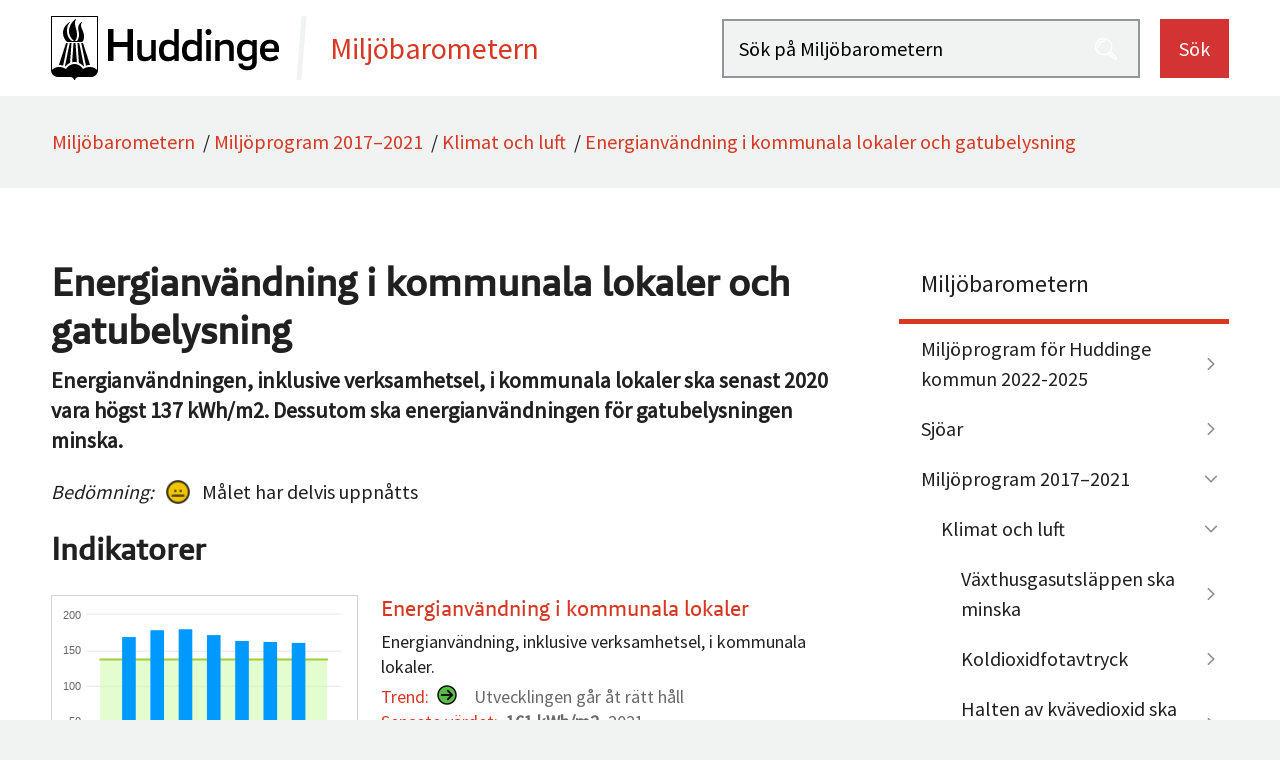

--- FILE ---
content_type: text/html; charset=utf-8
request_url: https://huddinge.miljobarometern.se/miljoprogram-20172021/klimat-och-luft/energianvandning-i-kommunala-lokaler-och-gatubelysning
body_size: 4120
content:
<!DOCTYPE html>
<html lang="sv">
    <head>
        <title>Energianvändning i kommunala lokaler och gatubelysning - Miljöbarometern - Huddinge kommun</title>
        <meta name="description" property="og:description" content="Mål MP.1.11. Energianvändningen, inklusive verksamhetsel, i kommunala lokaler ska senast 2020 vara högst 137 kWh/m2. Dessutom ska energianvändningen för gatubelysningen minska." />
        <meta name="generator" content="Miljöbarometern - miljobarometern.se" />
        <meta name="viewport" content="width=device-width, initial-scale=1, minimum-scale=1, shrink-to-fit=no" />
        <meta name="DC.Title" property="og:title" content="Energianvändning i kommunala lokaler och gatubelysning - Miljöbarometern - Huddinge kommun" />
        <meta property="og:image" content="/custom/images/huddinge/og-image.jpg" />
        <meta property="og:site_name" content="Miljöbarometern - Huddinge kommun" />
        <link rel="canonical" href="https://huddinge.miljobarometern.se/miljoprogram-20172021/klimat-och-luft/energianvandning-i-kommunala-lokaler-och-gatubelysning/" />
        <script>
mbMetadata = {
  "lastUpdated": "2022-11-17T12:02:43",
  "measurearea": null,
  "measurearea-webname": "",
  "graphOptions": {
    "lang": {
      "decimalPoint": ",",
      "noData": "Data saknas"
    }
  }
};
</script>
        <link rel="stylesheet" href="/scripts/highcharts/highcharts.css?3.7.2.1-d59613a3-d" />
        <link rel="stylesheet" href="/style/base.css?3.7.2.1-d59613a3-d" />
        <link rel="stylesheet" href="/custom/main.css?3.7.2.1-d59613a3-d" />
        <link rel="stylesheet" href="/custom/theme.css?3.7.2.1-d59613a3-d" />
        <link rel="icon" type="image/png" href="/custom/images/huddinge/favicon.png?3.7.2.1-d59613a3-d" />
        <script src="/scripts/system.js?3.7.2.1-d59613a3-d"> </script>
        <script src="/scripts/controls.js?3.7.2.1-d59613a3-d"> </script>
        <script src="/scripts/highcharts/highcharts.js?3.7.2.1-d59613a3-d"> </script>
        <script src="/scripts/highcharts/highcharts-more.js?3.7.2.1-d59613a3-d"> </script>
        <script src="/scripts/highcharts/exporting.js?3.7.2.1-d59613a3-d"> </script>
        <script src="/scripts/highcharts/offline-exporting.js?3.7.2.1-d59613a3-d"> </script>
        <script src="/scripts/highcharts/no-data-to-display.js?3.7.2.1-d59613a3-d"> </script>
        <script src="/scripts/highcharts/accessibility.js?3.7.2.1-d59613a3-d"> </script>
        <script src="/scripts/highcharts/solid-gauge.js?3.7.2.1-d59613a3-d"> </script>
        <script src="/scripts/graph.js?3.7.2.1-d59613a3-d"> </script>
        <script data-fathom-site="XYNPMGBH" data-fathom-alias="Huddinge" defer="defer" src="/scripts/fathom/script.js?3.7.2.1-d59613a3-d"> </script>
    </head>
    <body data-mb-last-updated="2022-11-17T12:02:43" data-mb-public-url="https://huddinge.miljobarometern.se/miljoprogram-20172021/klimat-och-luft/energianvandning-i-kommunala-lokaler-och-gatubelysning" data-mb-status="-8" data-mb-trend="1">
        <div id="mbContainer" class="MB mb-areapage mb-mp">
            <header id="mbHeader" aria-label="Webbplatshuvud">
                <a class="shortcut" href="#mbContent">Gå direkt till sidans innehåll</a>
                <div class="title-bar">
                    <div class="logo">
                        <a href="/" aria-label="startsida">
                            <img alt="logotyp Huddinge kommun" src="/custom/images/huddinge/logo.svg" />
                            <strong>
                                <span>Miljöbarometern</span>
                            </strong>
                        </a>
                    </div>
                    <form method="get" action="/search" role="search">
                        <input type="text" name="query" placeholder="Sök på Miljöbarometern" aria-label="Sök på Miljöbarometern" />
                        <button id="mbSearchButton" type="submit">Sök</button>
                    </form>
                </div>
                <!--
                <nav id="mbMenu" aria-label="Toppmeny">
                    <ul></ul>
                </nav>
                -->
            </header>
            <nav id="mbPath" aria-label="Du är här">
                <div>
                    <a href="/">Miljöbarometern</a>
                    <span class="Delimiter"> / </span>
                    <a href="/miljoprogram-20172021/">Miljöprogram 2017–2021</a>
                    <span class="Delimiter"> / </span>
                    <a href="/miljoprogram-20172021/klimat-och-luft/">Klimat och luft</a>
                    <span class="Delimiter"> / </span>
                    <a href="/miljoprogram-20172021/klimat-och-luft/energianvandning-i-kommunala-lokaler-och-gatubelysning/">Energianvändning i kommunala lokaler och gatubelysning</a>
                </div>
            </nav>
            <div id="mbContentWrapper">
                <div id="mbPage">
                    <main id="mbContent">
                        <header id="mbContentHeader">
                            <h1>Energianvändning i kommunala lokaler och gatubelysning</h1>
                            <span id="mbCaption">
                                <span class="Label">Mål </span>
                                <span class="Sign">
                                    <span class="mb-sgn-project">MP.</span>
                                    <span class="mb-sgn-folders">1.</span>
                                    <span class="mb-sgn-nr">11</span>
                                </span>
                            </span>
                            <div class="Ingress">
                                <p>Energianvändningen, inklusive verksamhetsel, i kommunala lokaler ska senast 2020 vara högst 137 kWh/m2. Dessutom ska energianvändningen för gatubelysningen minska.</p>
                            </div>
                            <div id="mbContentDescr">
                                <div class="text">
                                    <!-- page.PrintSiblings(); -->
                                    <div class="MeasureTool Assessment">
                                        <span class="Caption">Bedömning: </span>
                                        <img src="/custom/images/symbols/bedom-8.png" alt="Målet har delvis uppnåtts" /> Målet har delvis uppnåtts</div>
                                </div>
                            </div>
                        </header>
                        <div id="mbContentMain">
                            <div id="mbContentMenuContent">
                                <div class="ChildList">
                                    <div class="ItemGroup Indicator">
                                        <h2 class="Title">Indikatorer</h2>
                                        <div id="mbItem2763" class="Item Indicator Chart" data-mb-trend="1">
                                            <a href="/miljoprogram-20172021/klimat-och-luft/energianvandning-i-kommunala-lokaler-och-gatubelysning/energianvandning-i-kommunala-lokaler/" aria-label="Energianvändning i kommunala lokaler">
                                                <div class="MeasureTool Chart">
                                                    <div class="JWAjaxContent Graph" data-mb-query="type=graph&amp;displaymode=compact&amp;st=2763&amp;graphtype=20101">
                                                        <!-- div -->
                                                    </div>
                                                </div>
                                                <div class="Content">
                                                    <h3 class="Caption">Energianvändning i kommunala lokaler</h3>
                                                    <div class="Description">
                                                        <span class="Sign">
                                                            <span class="Label">Indikator</span>
                                                            <span class="mb-sgn-project">MP.</span>
                                                            <span class="mb-sgn-folders">1.11.</span>
                                                            <span class="mb-sgn-nr">1</span>
                                                        </span>
                                                        <p>Energianvändning, inklusive verksamhetsel, i kommunala lokaler.</p>
                                                    </div>
                                                    <div class="MeasureTool Trend">
                                                        <span class="Caption">Trend: </span>
                                                        <span class="Value">
                                                            <img src="/custom/images/symbols/trend1.png" alt="Utvecklingen går åt rätt håll" />
                                                        </span>
                                                        <span class="Info">Utvecklingen går åt rätt håll</span>
                                                    </div>
                                                    <div class="MeasureTool LastValue">
                                                        <span class="Caption">Senaste värdet: </span>
                                                        <span class="Value">161 kWh/m2</span>
                                                        <span class="Info">2021</span>
                                                    </div>
                                                </div>
                                            </a>
                                        </div>
                                        <div id="mbItem2764" class="Item Indicator Chart" data-mb-trend="1">
                                            <a href="/miljoprogram-20172021/klimat-och-luft/energianvandning-i-kommunala-lokaler-och-gatubelysning/gatubelysning/" aria-label="Energianvändning i gatubelysning">
                                                <div class="MeasureTool Chart">
                                                    <div class="JWAjaxContent Graph" data-mb-query="type=graph&amp;displaymode=compact&amp;st=2764&amp;graphtype=21101">
                                                        <!-- div -->
                                                    </div>
                                                </div>
                                                <div class="Content">
                                                    <h3 class="Caption">Energianvändning i gatubelysning</h3>
                                                    <div class="Description">
                                                        <span class="Sign">
                                                            <span class="Label">Indikator</span>
                                                            <span class="mb-sgn-project">MP.</span>
                                                            <span class="mb-sgn-folders">1.11.</span>
                                                            <span class="mb-sgn-nr">2</span>
                                                        </span>
                                                        <p>Andel av befintliga gatubelysningsarmaturer som bytts ut till LED-armaturer.</p>
                                                    </div>
                                                    <div class="MeasureTool Trend">
                                                        <span class="Caption">Trend: </span>
                                                        <span class="Value">
                                                            <img src="/custom/images/symbols/trend1.png" alt="Utvecklingen går åt rätt håll" />
                                                        </span>
                                                        <span class="Info">Utvecklingen går åt rätt håll</span>
                                                    </div>
                                                    <div class="MeasureTool LastValue">
                                                        <span class="Caption">Senaste värdet: </span>
                                                        <span class="Value">44,0 %</span>
                                                        <span class="Info">2021</span>
                                                    </div>
                                                </div>
                                            </a>
                                        </div>
                                    </div>
                                </div>
                            </div>
                        </div>
                    </main>
                    <aside id="mbSubContent">
                        <!--aside-->
                    </aside>
                    <footer id="mbPageInfo" aria-label="Sidinfo">
                        <div>
                            <div id="mbContact">
                                <div class="Org PrimeRes">
                                    <span class="Label">Ansvar</span>
                                    <ul>
                                        <li>Huddinge samhällsfastigheter AB</li>
                                        <li>Samtliga nämnder</li>
                                    </ul>
                                </div>
                            </div>
                            <!-- page.PrintOccurrences(); -->
                            <div id="mbUpdated">
                                <span class="Caption">Uppdaterad datum: </span>2022-11-17</div>
                        </div>
                    </footer>
                </div>
                <nav id="mbSubMenu" aria-label="Webbplatsmeny">
                    <div class="Header">
                        <a href="/">Miljöbarometern</a>
                    </div>
                    <ul class="Level1">
                        <li class="HasChildren Cards Wide HideDescription">
                            <a href="/miljoprogram-for-huddinge-kommun-2022-2025/">Miljöprogram för Huddinge kommun 2022-2025</a>
                        </li>
                        <li class="HasChildren cards four wide banner">
                            <a href="/sjoar/">Sjöar</a>
                        </li>
                        <li class="HasChildren Expanded Cards two">
                            <a href="/miljoprogram-20172021/">Miljöprogram 2017–2021</a>
                            <ul class="Level2">
                                <li class="HasChildren Expanded">
                                    <a href="/miljoprogram-20172021/klimat-och-luft/">Klimat och luft</a>
                                    <ul class="Level3">
                                        <li class="HasChildren">
                                            <a href="/miljoprogram-20172021/klimat-och-luft/vaxthusgasutslappen-ska-minska/">Växthusgasutsläppen ska minska</a>
                                        </li>
                                        <li class="HasChildren">
                                            <a href="/miljoprogram-20172021/klimat-och-luft/koldioxidfotavtrycket-ska-minska/">Koldioxidfotavtryck</a>
                                        </li>
                                        <li class="HasChildren">
                                            <a href="/miljoprogram-20172021/klimat-och-luft/halten-av-kvavedioxid-ska-minska/">Halten av kvävedioxid ska minska</a>
                                        </li>
                                        <li class="HasChildren">
                                            <a href="/miljoprogram-20172021/klimat-och-luft/halten-av-partiklar-ska-minska/">Halten av partiklar ska minska</a>
                                        </li>
                                        <li class="HasChildren">
                                            <a href="/miljoprogram-20172021/klimat-och-luft/fornyelsebara-energikallor/">Förnyelsebara energikällor</a>
                                        </li>
                                        <li class="HasChildren">
                                            <a href="/miljoprogram-20172021/klimat-och-luft/energianvandningen-ska-minska/">Energianvändningen ska minska</a>
                                        </li>
                                        <li class="HasChildren">
                                            <a href="/miljoprogram-20172021/klimat-och-luft/okad-lokal-fornybar-energiproduktion/">Ökad lokal förnybar energiproduktion</a>
                                        </li>
                                        <li class="HasChildren">
                                            <a href="/miljoprogram-20172021/klimat-och-luft/tankstallen-och-laddplatser-for-fornyelsebara-drivmedel/">Tankställen och laddplatser för förnyelsebara drivmedel</a>
                                        </li>
                                        <li class="HasChildren">
                                            <a href="/miljoprogram-20172021/klimat-och-luft/okad-andel-miljobilar/">Ökad andel miljöbilar</a>
                                        </li>
                                        <li class="HasChildren">
                                            <a href="/miljoprogram-20172021/klimat-och-luft/miljocertifiering-vid-nybyggnation/">Miljöcertifiering vid nybyggnation</a>
                                        </li>
                                        <li class="HasChildren Expanded Selected LastExpanded">
                                            <a href="/miljoprogram-20172021/klimat-och-luft/energianvandning-i-kommunala-lokaler-och-gatubelysning/">Energianvändning i kommunala lokaler och gatubelysning</a>
                                            <ul class="Level4">
                                                <li>
                                                    <a href="/miljoprogram-20172021/klimat-och-luft/energianvandning-i-kommunala-lokaler-och-gatubelysning/energianvandning-i-kommunala-lokaler/">Energianvändning i kommunala lokaler</a>
                                                </li>
                                                <li>
                                                    <a href="/miljoprogram-20172021/klimat-och-luft/energianvandning-i-kommunala-lokaler-och-gatubelysning/gatubelysning/">Energianvändning i gatubelysning</a>
                                                </li>
                                            </ul>
                                        </li>
                                        <li class="HasChildren">
                                            <a href="/miljoprogram-20172021/klimat-och-luft/fossiloberoende-fordonsflotta/">Fossiloberoende fordonsflotta</a>
                                        </li>
                                        <li class="HasChildren">
                                            <a href="/miljoprogram-20172021/klimat-och-luft/minskade-koldioxidutslapp-fran-tjansteresor/">Minskade koldioxidutsläpp från tjänsteresor</a>
                                        </li>
                                        <li class="HasChildren">
                                            <a href="/miljoprogram-20172021/klimat-och-luft/minskade-koldioxidutslapp-fran-arbetspendlingsresor/">Minskade koldioxidutsläpp från arbetspendlingsresor</a>
                                        </li>
                                        <li class="HasChildren">
                                            <a href="/miljoprogram-20172021/klimat-och-luft/minskade-koldioxidutslapp-fran-varutransporter/">Minskade koldioxidutsläpp från varutransporter</a>
                                        </li>
                                        <li class="HasChildren">
                                            <a href="/miljoprogram-20172021/klimat-och-luft/minskad-mangd-inkopt-not-och-flaskkott/">Minskad mängd inköpt nöt- och fläskkött</a>
                                        </li>
                                    </ul>
                                </li>
                                <li class="HasChildren">
                                    <a href="/miljoprogram-20172021/vatten/">Vatten</a>
                                </li>
                                <li class="HasChildren">
                                    <a href="/miljoprogram-20172021/biologisk-mangfald-och-friluftsliv/">Biologisk mångfald och friluftsliv</a>
                                </li>
                                <li class="HasChildren">
                                    <a href="/miljoprogram-20172021/markanvandning-och-samhallsplanering/">Markanvändning och samhällsplanering</a>
                                </li>
                                <li class="HasChildren">
                                    <a href="/miljoprogram-20172021/gifter-i-miljon/">Gifter i miljön</a>
                                </li>
                                <li class="HasChildren">
                                    <a href="/miljoprogram-20172021/informera-och-engagera/">Informera och engagera</a>
                                </li>
                            </ul>
                        </li>
                        <li class="HasChildren Cards Wide HideDescription">
                            <a href="/agenda-21/">Agenda 21 för Huddinge 2009-2015</a>
                        </li>
                        <li>
                            <a href="/om-webbplatsen/">Om miljöbarometern</a>
                        </li>
                        <li>
                            <a href="/tillganglighet/">Tillgänglighetsredogörelse</a>
                        </li>
                        <li>
                            <a href="/kontakt/">Kontakt</a>
                        </li>
                    </ul>
                </nav>
            </div>
            <footer id="mbFooter" aria-label="Webbplatsinfo">
                <ul>
                    <li>
                        <a href="/om-webbplatsen">Om miljöbarometern</a>
                    </li>
                    <li>
                        <a href="/kontakt">Kontakta oss</a>
                    </li>
                    <li>
                        <a href="/tillganglighet">Tillgänglighetsredogörelse</a>
                    </li>
                    <li>
                        <a href="https://www.huddinge.se/">Gå till www.huddinge.se</a>
                    </li>
                </ul>
            </footer>
        </div>
    </body>
</html>

--- FILE ---
content_type: text/css
request_url: https://huddinge.miljobarometern.se/style/base.css?3.7.2.1-d59613a3-d
body_size: 7108
content:
/****************************************/
/* Elements                             */
/****************************************/
.MB img {
    border: none;
}
.MB a h3 {
    text-decoration: none;
}
.MB a:hover h3 {
    text-decoration: underline;
}
/****************************************/
/* Classes                              */
/****************************************/
.MB .Ingress {
    font-weight: bold;
}
.MB .Error, .MB .HighlightRed {
    color: red;
}
.MB .InfoBox, .mb-infobox {
    padding: 2px;
    border: 1px solid gray;
    background-color: #f4f6f4
}
.MB .Left {
    float: left;
}
.MB .Right {
    float: right;
}
.MB .Hidden {
    display: none;
}
.MB .Doc {
    background-image: url(images/doc.png);
    background-repeat: no-repeat;
    padding-left: 22px;
}
.MB .Pdf {
    background-image: url(images/pdf.png);
    background-repeat: no-repeat;
    padding-left: 22px;
}
.MB .Xls {
    background-image: url(images/xls.png);
    background-repeat: no-repeat;
    padding-left: 22px;
}
.MB svg.DrawBar {
    margin-bottom: -1px;
    height: 10px;
}
.MB svg.DrawBar .Overlay {
    fill: none;
    stroke: gray;
    stroke-width: 0.4px;
}
.MB svg.DrawBar .Positive {
    fill: #00B300;
}
.MB svg.DrawBar .Zero {
    fill: #FFFF00;
}
.MB svg.DrawBar .Null {
    fill: #FFFFFF;
}
.MB svg.DrawBar .Negative {
    fill: #FF6666;
}
.MB .BarTable svg.DrawBar {
    width: 100px;
}
.MB #mbDataCompare svg.DrawBar {
    width: 60px;
}
.MB .MeasureTool svg.DrawBar {
    width: 50px;
}
.MB .LegendItem svg.DrawBar {
    width: 11px;
    height: 11px;
}
.MB .LegendItem {
    display: inline-block;
    padding-right: 14px;
}
.MB .LegendItem svg {
    margin-right: 2px;
}
.MB .Grid {
    border-spacing: 0;
}
.MB .Datasource, .MB .Export {
    padding-top: 1em;
    clear: both;
}
.MB .Export .Excel {
    background-image: url(images/xls.png);
    background-repeat: no-repeat;
    background-position: left;
    padding-left: 20px;
    padding-bottom: 1px;
}
.MB form.Submit input[type="submit"]:not(.ManualSubmit) {
    display: none;
}
.MB table[role="presentation"] caption {
    display: none;
}
.MB .Collapsed {
    display: none;
}
.MB .ShowMoreButton {
    cursor: pointer;
    text-decoration: none;
    padding: 0.3em 30px 0.3em 10px;
    border: 1px solid lightgray;
    border-radius: 5px;
    text-align: center;
    display: inline-block;
    background-image: url(images/down.png);
    background-size: 16px;
    background-position: right 15px center;
    background-repeat: no-repeat;
    min-width: 160px;
}
.MB .ShowMoreButton[aria-expanded="true"] {
    background-image: url(images/up.png);
}
.MB .ShowMoreButton:hover {
    text-decoration: underline;
}
.ShowMoreSection {
    text-align: center;
}
.ShowMoreContent {
    text-align: left;
}
.MB .NumberGroup {
    margin-left: 0.25em;
}
.MB #mbSearchCategoryTypes li {
    list-style-type: none;
}
.MB #mbSearchCategoryTypes li.Selected > a,
.MB #mbSearchCategoryTypes li.Selected > label {
    font-weight: bold;
}
.MB #mbSearchCategoryTypes ul {
    margin-left: 0;
    padding-left: 0;
}
.MB #mbSearchCategoryTypes li > ul {
    margin-left: 0;
    padding-left: 20px;
}
/****************************************/
/* Internal function menu               */
/****************************************/
#mbInternal * {
    box-sizing: content-box;
}
#mbInternal ul {
    display: flex;
    overflow: hidden;
    margin: 0px;
    margin-bottom: 8px;
    padding: 6px 4px 0px 4px;
    font: 12px Arial, Helvetica, sans-serif;
    text-align: left;
    border-bottom: 1px solid #c0c0c0;
    background-color: #ffffff;
    background-repeat: no-repeat;
    background-position: 6px center;
}
#mbInternal li {
    display: inline;
    margin: 0px;
}
#mbInternal li * {
    margin-right: 12px;
}
#mbInternal a {
    color: green;
    text-decoration: none;
    font-family: Arial, Helvetica, sans-serif;
}
#mbInternal #mbInternalTitle {
    margin-left: 10px;
    font-family: Arial;
    font-size: 1.2em;
    font-weight: bold;
    line-height: 1;
    color: #4aa604;
}
#mbInternalTitle div {
    display: inline-block;
    height: 30px;
    width: 160px;
    margin: 0;
    color: transparent;
    background-image: url("/style/images/internallogo.png");
}
#mbInternal #mbInternalInfo {
    margin-left: 20px;
}
#mbInternalInfo details {
    z-index: 2;
    position: absolute;
    padding: 2px 4px;
    font-size: 14px;
    color: gray;
    background: white;
}
#mbInternalInfo details[open] {
    border: 1px solid;
}
#mbInternalInfo summary {
    list-style: none;
    margin-top: -1px;
    font-size: 20px;
    color: gray;
}
#mbInternalInfo details[open] summary {
    margin-top: -2px;
    margin-left: -1px;
}
#mbInternal #mbExportButton > button, #mbEditButton > button, #mbLoginButton > button {
    display: inline-block;
    background-color: #2c7049;
    color: white;
    width: 56px;
    text-align: center;
    padding: 6px 8px;
    box-shadow: 0 2px 5px 0 rgba(0, 0, 0, 0.16), 0 2px 10px 0 rgba(0, 0, 0, 0.12);
}
#mbInternal #mbExportButton {
    margin-left: auto;
}
@media (max-width: 600px) {
    #mbInternal #mbExportButton {
        display: none;
    }
}
#mbInternal #mbEditButton {
}
#mbInternal #mbLoginButton {
}
#mbInternal #mbUserName {
    display: none;
}
/****************************************/
/* Cookie consent                       */
/****************************************/
#mbCookieConsent {
    position: fixed;
    bottom: 0;
    width: 100%;
    padding: 1em 0;
    display: flex;
    justify-content: center;
    border-top: 1px solid #2c7049;
    background-color: white;
}
#mbCookieConsent > * {
    display: inline-block;
    width: auto;
}
#mbCookieConsent #mbCookieConsentTitle {
    font-size: 22px;
    font-weight: 600;
}
#mbCookieConsent > div > * {
    display: block;
    width: auto;
}
#mbCookieConsent form {
    display: flex;
    justify-content: center;
    width: auto;
}
#mbCookieConsent form button {
    display: flex;
    justify-content: center;
    min-width: 8em;
    margin: 0 1em;
    padding: 6px 8px;
    color: white;
    background-color: #2c7049;
    box-shadow: 0 2px 5px 0 rgba(0, 0, 0, 0.16), 0 2px 10px 0 rgba(0, 0, 0, 0.12);
}
/****************************************/
/* Print                                */
/****************************************/
@media print {
    /* Hide borders */
    #mbContainer, #mbHeader, #mbMenu, #mbMain, #mbContent {
        border: 0px;
    }
    /* Hide */
    #mbInternal, #mbHeader, #mbMenu, #mbPath, #mbSubMenu, #mbSubContent, #mbFooter {
        display: none;
    }
}
/****************************************/
/* Sub menu                             */
/****************************************/
#mbSubMenu li.Selected > a {
    font-weight: bold;
}
/****************************************/
/* Modal                                */
/****************************************/
.JWModalMask {
    position: fixed;
    overflow: hidden;
    top: 0;
    right: 0;
    bottom: 0;
    left: 0;
    opacity: 0.3;
    background-color: #000;
    z-index: 10000;
}
.JWModal {
    position: fixed;
    margin: auto;
    padding: 0;
    top: 0;
    right: 0;
    bottom: 0;
    left: 0;
    z-index: 10000;
}
.JWModal button.Close {
    position: absolute;
    padding: 0;
    top: -34px;
    right: 0;
    width: 28px;
    height: 28px;
    border: 0;
    border-radius: 14px;
    box-shadow: 0 0 8px rgba(0, 0, 0, 0.35);
    background-color: white;
    background-image: url("/style/images/close.png");
    background-size: 24px 24px;
    background-position: center;
}
.JWModalClient {
    margin: 0;
    width: 100%;
    height: 100%;
    background-color: #fff;
    border: 0;
    border-radius: 8px;
    box-shadow: 0 0 8px rgba(0, 0, 0, 0.35);
    overflow: hidden;
}
.Dialog .JWModal {
    margin: 100px auto;
    height: 25%;
    width: 25%;
}
.Fullscreen .JWModal {
    width: 90%;
    height: 90%;
}
.Dialog .JWModalClient {
    padding: 5px 20px;
}
/****************************************/
/* Login                                */
/****************************************/
#mbLoginForm {
    position: relative;
    height: 459px;
    width: 462px;
    margin: 200px auto 20px;
    background-image: url("images/loginbackground.png");
}
#mbLoginForm fieldset {
    border: none;
}
#mbLoginForm .Error {
    position: absolute;
    bottom: 1px;
    left: 1px;
    width: 448px;
    padding: 6px;
    border-top: 1px solid gray;
    background-color: white;
    text-align:center;
    font-family: Tahoma;
}
#mbLoginUserLabel {
    position: relative;
    top: 200px;
    left: 130px;
}
#mbLoginUser {
    position: relative;
    top: 190px;
    left: 140px;
    width: 150px;
    font-size: large;
}
#mbLoginPasswordLabel {
    position: relative;
    top: 210px;
    left: 130px;
}
#mbLoginPassword {
    position: relative;
    top: 200px;
    left: 140px;
    width: 150px;
    font-size: large;
}
#mbLoginSubmit {
    position: relative;
    top: 230px;
    left: 170px;
}
#mbLoginCancel {
    position: relative;
    top: 227px;
    left: 210px;
}
/****************************************/
/* Grid                                 */
/****************************************/
table[data-mb-naturalorder="true"].Grid.Loading>tbody>tr {
    display: none;
}
table.Grid.HideCol1  tr:not(.GroupHeader) > :nth-child(1) {display: none;}
table.Grid.HideCol2  tr                   > :nth-child(2) {display: none;}
table.Grid.HideCol3  tr                   > :nth-child(3) {display: none;}
table.Grid.HideCol4  tr                   > :nth-child(4) {display: none;}
table.Grid.HideCol5  tr                   > :nth-child(5) {display: none;}
table.Grid.HideCol6  tr                   > :nth-child(6) {display: none;}
table.Grid.GroupCol1 tr:not(.GroupHeader) > :nth-child(1) {display: none;}
table.Grid.GroupCol2 tr                   > :nth-child(2) {display: none;}
table.Grid.GroupCol3 tr                   > :nth-child(3) {display: none;}
table.Grid.GroupCol4 tr                   > :nth-child(4) {display: none;}
table.Grid.GroupCol5 tr                   > :nth-child(5) {display: none;}
table.Grid.GroupCol6 tr                   > :nth-child(6) {display: none;}
table.Grid tr.Filter {
    display: none;
}
table.Grid tbody.Hidden {
    display: none;
}
div.JWGridToolBox {
    background-color: rgb(236, 236, 236);
    padding: 1em;
    margin-bottom: 1em;
}
div.JWGridToolBox div.Caption {
    display: inline-block;
}
div.JWGridToolBox ul {
    display: inline-block;
    padding-left: 0px;
    list-style: none;
    margin: 0.5em 0;
}
div.JWGridToolBox li {
    display: inline-block;
    padding: 0px;
    margin: 3px 6px 3px 0px;
}
div.JWGridToolBox input[type="radio"] {
    display: none;
}
div.JWGridToolBox div.Actions a,
div.JWGridToolBox .Control.Group button,
div.JWGridToolBox .Control.Filter .FilterList button {
    padding: 0px 4px 1px 4px;
    margin: 0px;
    cursor: pointer;
    border: 1px solid #aeaeae;
    border-radius: 3px;
    white-space: normal;
    background-color: white;
}
div.JWGridToolBox div.Actions a:hover,
div.JWGridToolBox .Control.Group button:hover,
div.JWGridToolBox .Control.Filter .FilterList button:hover {
    background-color: #dedede;
}
div.JWGridToolBox div.Actions a.Selected,
div.JWGridToolBox .Control.Group button[aria-checked="true"],
div.JWGridToolBox .Control.Filter .FilterList button[aria-checked="true"] {
    background-color: #cecece;
}
.JWGridToolBox .Control.Filter div[data-mb-column="status"].FilterList button {
    background-repeat: no-repeat;
    background-position: 4px center;
    padding-left: 1.2em;
}
.JWGridToolBox div[data-mb-column="status"] button[data-mb-value="-7"] {
    background-image: url(../custom/images/symbols/statusa7.png);
}
.JWGridToolBox div[data-mb-column="status"] button[data-mb-value="-6"] {
    background-image: url(../custom/images/symbols/statusa6.png);
}
.JWGridToolBox div[data-mb-column="status"] button[data-mb-value="-5"] {
    background-image: url(../custom/images/symbols/statusa5.png);
}
.JWGridToolBox div[data-mb-column="status"] button[data-mb-value="-4"] {
    background-image: url(../custom/images/symbols/statusa4.png);
}
.JWGridToolBox div[data-mb-column="status"] button[data-mb-value="-3"] {
    background-image: url(../custom/images/symbols/statusa3.png);
}
.JWGridToolBox div[data-mb-column="status"] button[data-mb-value="-2"] {
    background-image: url(../custom/images/symbols/statusa2.png);
}
.JWGridToolBox div[data-mb-column="status"] button[data-mb-value="0"] {
    background-image: url(../custom/images/symbols/statusa0.png);
    background-size: 15px;
}
.JWGridToolBox div[data-mb-column="status"] button[data-mb-value="1"] {
    background-image: url(../custom/images/symbols/statusa-1.png);
}
.JWGridToolBox div[data-mb-column="status"] button[data-mb-value="2"] {
    background-image: url(../custom/images/symbols/statusa-2.png);
}
.JWGridToolBox div[data-mb-column="status"] button[data-mb-value="4"] {
    background-image: url(../custom/images/symbols/statusa-4.png);
}
.JWGridToolBox div[data-mb-column="status"] button[data-mb-value="3"] {
    background-image: url(../custom/images/symbols/statusa-3.png);
}
.JWGridToolBox div[data-mb-column="status"] button[data-mb-value="8"] {
    background-image: url(../custom/images/symbols/statusa-8.png);
}
div.JWGridToolBox .Caption,
div.JWGridToolBox div.Actions li {
    margin-right: 1em;
    background-repeat: no-repeat;
    background-position: 2px center;
    background-size: contain;
    padding-left: 2.2em;
    min-width: 100px;
}
div.JWGridToolBox .Filter .Caption {
    background-image: url(images/filter.png);
}
div.JWGridToolBox .Group .Caption {
    background-image: url(images/group.png);
}
div.JWGridToolBox div.Actions li {
    background-image: url(images/archived.png);
}
div.JWGridToolBox .Filter li button {
    padding-right: 16px;
}
div.JWGridToolBox .Filter>ul {
    margin: 0;
}
div.JWGridToolBox .Filter>ul li {
    margin-right: 1em;
}
div.JWGridToolBox .Filter div ul {
    padding-left: 2.2em;
    margin-top: 0;
}
div.JWGridToolBox .Filter li.Selected {
    background-image: url(images/down.png);
    background-repeat: no-repeat;
    background-position: right center;
    background-size: 12px;
}
.MB .Grid {
    width: 100%;
}
.MB .Grid p {
    margin: 0;
}
.MB .Grid td,
.MB .Grid th {
    border: 1px solid rgb(206, 206, 206);
    padding: 0.5em;
}
.MB .Grid thead tr {
    background-color: #cecece;
}
.MB .Grid tr.GroupHeader th {
    background-color: #eeeeee;
    text-align: center;
}
.MB .Grid div.ActivityStatus {
    float: left;
    margin-right: 0.3em;
    position: relative;
    top: 2px;
}
.DocumentList th#mbGridDocuments1-name,
.DocumentList td[headers="mbGridDocuments1-name"] {
    width: 55%;
}
.DocumentList th#mbGridDocuments1-year,
.DocumentList td[headers="mbGridDocuments1-year"] {
    width: 10%;
}
.DocumentList th#mbGridDocuments1-publisher,
.DocumentList td[headers="mbGridDocuments1-publisher"] {
    width: 35%;
}
@media (max-width: 500px) {
    .MB .Grid th#mbGridActivities1-responsible,
    .MB .Grid td[headers="mbGridActivities1-responsible"],
    .DocumentList th#mbGridDocuments1-publisher,
    .DocumentList td[headers="mbGridDocuments1-publisher"] {
        display: none;
    }
}
/****************************************/
/* Chart                                */
/****************************************/
.highcharts-column-series .highcharts-point {
    stroke-width: 0;
}
.highcharts-plot-band {
    fill-opacity: 1.0;
}
.highcharts-menu hr {
    margin-top: 4px;
    margin-bottom: 4px;
    border-width: 0;
    border-top: 1px solid #E1E1E1;
}
#mbGraph .Graph .GraphInner {
    height: 350px;
}
.GraphInner .highcharts-container {
    font-size: 14px;
}
.GraphInner.Compact .highcharts-container {
    font-size: 12px;
}
.Fullscreen .Graph {
    height: 100%;
}
.Fullscreen .GraphInner {
    height: 100%;
}
.Fullscreen .GraphInner .highcharts-title {
    font-size: 1.25em;
}
.Fullscreen .GraphInner .highcharts-button {
    display: none;
}
.GraphInner .highcharts-legend-item text {
    font-weight: normal;
}
.highcharts-color-0,
.highcharts-color-1,
.highcharts-color-2,
.highcharts-color-3,
.highcharts-color-4,
.highcharts-color-5,
.highcharts-color-6,
.highcharts-color-7,
.highcharts-color-8,
.highcharts-color-9,
.highcharts-line-series {
    fill: #aaaaaa;
    stroke: #aaaaaa;
}
.highcharts-menu-item:focus {
    background: #335cad;
    color: #ffffff;
}
.highcharts-focus-border {
    stroke: #414141;
}
.highcharts-series .highcharts-focus-border {
    stroke: none;
}
.highcharts-pie-series path.highcharts-point {
    stroke: white;
}
.highcharts-pane {
    fill: #eeeeee;
    fill-opacity: 1.0;
    stroke: #cccccc;
}
.highcharts-gauge-series .highcharts-dial {
    fill: black;
}
.highcharts-gauge-series .highcharts-pivot {
    stroke: black;
    fill: black;
}
.highcharts-gauge-series.TargetNotStarted .highcharts-dial {
    fill: gray;
}
.highcharts-gauge-series.TargetNotStarted .highcharts-pivot {
    stroke: gray;
    fill: gray;
}
.Graph .GraphInner {
    /* Needed for scale and fullscreen to work correctly. */
    overflow: visible !important;
}
.Compact .highcharts-series-inactive {
    opacity: 1;
}
.Item.Object.Graph.Targetfulfillment .highcharts-data-label-box {
    stroke-width: 0;
}
.Item.Object.Graph.Targetfulfillment .highcharts-data-label text {
    font-size: 1.6em;
    fill: black;
    font-weight: bold;
}
.Item.Object.Graph.Targetfulfillment .TargetNotStarted .highcharts-data-label text {
    fill: gray;
}
@media (max-width: 800px) {
    .Fullscreen .GraphInner .highcharts-title,
    .GraphInner .highcharts-legend-item text {
        font-size: 1em;
    }
}
@media (max-width: 600px) {
    #mbGraph .Graph .GraphInner {
        height: 320px;
    }
    .highcharts-menu-item:first-child,
    .highcharts-menu hr {
        display: none;
    }
}
@media (max-width: 500px) {
    #mbGraph .Graph .GraphInner {
        height: 280px;
    }
    .GraphInner .highcharts-container {
        font-size: 13px;
    }
}
@media (max-width: 400px) {
    #mbGraph .Graph .GraphInner {
        height: 260px;
    }
    .GraphInner .highcharts-container {
        font-size: 12px;
    }
}
/****************************************/
/* Maps                                 */
/****************************************/
div.MapContainer {
    height: 400px;
}
.Fullscreen div.MapContainer {
    height: 100%;
}
#mbSubContent div.MapContainer {
    height: 251px;
    margin-bottom: 2em;
    border: 1px solid rgb(238, 238, 238);
}
div.MapContainer .MapTarget {
    height: 100%;
    width: 100%;
}
div.olControlAttribution {
    bottom: 2px;
}
.MapFullscreenPanel {
    left: 8px;
    bottom: 8px;
    background: rgba(255,255,255,0.4);
    border-radius: 4px;
    padding: 2px;
}
.MapFullscreenPanel .MapFullscreenButtonItemActive {
    display: block;
    margin: 0px;
    padding: 1px;
    cursor: pointer;
    border: 0;
    border-radius: 4px;
    width: 22px;
    height: 22px;
    background-color: rgba(0, 60, 136, 0.5);
    background-image: url("/style/images/fullscreen.png");
    background-size: 20px 20px;
    background-position: center;
}
.MapFullscreenPanel .MapFullscreenButtonItemActive:hover {
    background-color: rgba(0, 60, 136, 0.7);
}
/****************************************/
/* JWorks                               */
/****************************************/
.MB .JWHelpContent {
    background-color: #f4f6f4;
    padding: 2%;
}
.MB div.JWHelpInner {
    position: relative;
    top: -2em;
    margin-bottom: -1em;
    font-size: 1em;
    text-align: right;
}
.MB .JWHelp.Collapsed .JWHelpContent {
    display: none;
}
/****************************************/
/* Controls                             */
/****************************************/
.mb-control *[aria-current="true"] {
    background-color: darkblue;
    color: white;
}
.mb-combo {
    position: relative;
}
.mb-combo input {
    width: 100%;
}
.mb-combo ul {
    width: 100%;
    padding: 0px;
    margin: 0px;
    max-height: 250px;
    min-width: 200px;
    overflow-y: scroll;
    border: 1px solid silver;
    background-color: white;
    list-style-type: none;
    z-index: 500;
    position: absolute;
}
.mb-combo[aria-expanded="false"] ul {
    display: none;
}
.mb-combo ul li {
    margin: 0px 0px;
    padding: 4px 4px;
}
.mb-combo ul li:hover {
    background-color: #0078D7;
    color: #FFFFFF;
}
/****************************************/
/* Search                               */
/****************************************/
.mb-searchpage #mbPage {
    font-size: 14px;
}
#mbSearchResult {
    display: flex;
    flex-wrap: wrap;
}
#mbSearchResultInfo {
    flex: 100%;
}
#mbSearchCategoryTypes {
    flex: 1 0 30%;
}
#mbSearchHits {
    flex: 1 0 70%;
}
#mbSearchHits .Item > a {
    display: inline;
}
@media screen and (width <= 40rem) {
    #mbSearchResult {
        flex-direction: column;*/
    }
}
/****************************************/
/* Activity log                         */
/****************************************/
.mb-activitylogpage #mbPage {
    width: 100%;
}
#mbActivitylogForm {
    padding: 4px 0px;
}
#mbActivitylog {
    line-height: normal;
}
#mbActivitylog .Day {
    margin-bottom: 32px;
}
#mbActivitylog .DayTitle {
    margin: 4px 0px 8px;
    font-size: 32px;
    font-weight: 400;
}
#mbActivitylog .Element {
    margin-left: 16px;
}
#mbActivitylog .Element ul {
    padding-left: 16px;
}
#mbActivitylog .ElementTitle {
    font-size: 22px;
    font-weight: 600;
}
#mbActivitylog .Link {
    margin-top: 4px;
    font-size: 14px;
    font-family: monospace;
}
#mbActivitylog .Link a {
    text-decoration: none;
}
#mbActivitylog li.Event {
    margin: 0;
    font-size: 16px;
    font-family: monospace;
    list-style-type: none;
}
#mbActivitylog .Event .Time {
    margin-right: 16px;
    color: gray;
}
#mbActivitylog .Event .EditedBy {
    margin-left: 8px;
    font-size: 12px;
    color: gray;
}
/****************************************/
/* Error page                           */
/****************************************/
#mbErrorPage {
    margin: 4em auto;
    padding: 170px 2em 2em 2em;
    background-image: url("data:image/svg+xml,%3Csvg xmlns='http://www.w3.org/2000/svg' viewBox='0 0 512 512'%3E%3Cpath fill='gray' d='M128 32h32c17.7 0 32 14.3 32 32V96H96V64c0-17.7 14.3-32 32-32zm64 96V448c0 17.7-14.3 32-32 32H32c-17.7 0-32-14.3-32-32V388.9c0-34.6 9.4-68.6 27.2-98.3C40.9 267.8 49.7 242.4 53 216L60.5 156c2-16 15.6-28 31.8-28H192zm227.8 0c16.1 0 29.8 12 31.8 28L459 216c3.3 26.4 12.1 51.8 25.8 74.6c17.8 29.7 27.2 63.7 27.2 98.3V448c0 17.7-14.3 32-32 32H352c-17.7 0-32-14.3-32-32V128h99.8zM320 64c0-17.7 14.3-32 32-32h32c17.7 0 32 14.3 32 32V96H320V64zm-32 64V288H224V128h64z'/%3E%3C/svg%3E");
    background-repeat: no-repeat;
    background-position: center top;
    background-size: 150px;
    text-align: center;
}
#mbErrorPage h2,
#mbErrorPage #mbDetailList div,
#mbErrorPage #mbTimestmap,
#mbErrorPage #mbTimestamp {
    color: gray;
}
#mbErrorPage #mbNav a {
    display: inline-block;
    padding: 1em 2em;
    margin: 2em;
    color: white;
    font-weight: bold;
    background-color: #2c7049;
    border-radius: 2em;
    text-decoration: none;
}
#mbErrorPage #mbDetailList  {
    display: inline-block;
    margin: auto auto;
    max-width: 50rem;
}
#mbErrorPage #mbDetailList > div  {
    display: flex;
    margin: 0.2rem 0;
    text-align: left;
}
#mbErrorPage #mbDetailList > div > div:nth-child(1) {
    min-width: 5rem;
    margin-right: 1rem;
}
#mbErrorPage #mbDetailList > div > div:nth-child(2) {
}
#mbErrorPage #mbTimestamp {
    margin-top: 1rem;
}
/****************************************/
/* Activity log                         */
/****************************************/
.mb-activitylogpage #mbPage {
    width: 100%;
}
#mbActivitylogForm {
    padding: 4px 0px;
}
#mbActivitylog {
    line-height: normal;
}
#mbActivitylog .Day {
    margin-bottom: 32px;
}
#mbActivitylog .DayTitle {
    margin: 4px 0px 8px;
    font-size: 32px;
    font-weight: 400;
}
#mbActivitylog .Element {
    margin-left: 16px;
}
#mbActivitylog .Element ul {
    padding-left: 16px;
}
#mbActivitylog .ElementTitle {
    font-size: 22px;
    font-weight: 600;
}
#mbActivitylog .Link {
    margin-top: 4px;
    font-size: 14px;
    font-family: monospace;
}
#mbActivitylog .Link a {
    text-decoration: none;
}
#mbActivitylog li.Event {
    margin: 0;
    font-size: 16px;
    font-family: monospace;
    list-style-type: none;
}
#mbActivitylog .Event .Time {
    margin-right: 16px;
    color: gray;
}
#mbActivitylog .Event .EditedBy {
    margin-left: 8px;
    font-size: 12px;
    color: gray;
}
/****************************************/
/* Error page                           */
/****************************************/
#mbErrorPage {
    background-image: url("data:image/svg+xml,%3Csvg xmlns='http://www.w3.org/2000/svg' viewBox='0 0 512 512'%3E%3Cpath fill='gray' d='M128 32h32c17.7 0 32 14.3 32 32V96H96V64c0-17.7 14.3-32 32-32zm64 96V448c0 17.7-14.3 32-32 32H32c-17.7 0-32-14.3-32-32V388.9c0-34.6 9.4-68.6 27.2-98.3C40.9 267.8 49.7 242.4 53 216L60.5 156c2-16 15.6-28 31.8-28H192zm227.8 0c16.1 0 29.8 12 31.8 28L459 216c3.3 26.4 12.1 51.8 25.8 74.6c17.8 29.7 27.2 63.7 27.2 98.3V448c0 17.7-14.3 32-32 32H352c-17.7 0-32-14.3-32-32V128h99.8zM320 64c0-17.7 14.3-32 32-32h32c17.7 0 32 14.3 32 32V96H320V64zm-32 64V288H224V128h64z'/%3E%3C/svg%3E");
    background-repeat: no-repeat;
    background-position: center top;
    background-size: 150px;
    margin: 4em auto;
    padding: 170px 2em 2em 2em;
    text-align: center;
}
#mbErrorPage div {
    margin: 0.2em 0;
}
#mbErrorPage h2,
#mbErrorPage #mbDetailList div,
#mbErrorPage #mbTimestmap,
#mbErrorPage #mbTimestamp {
    color: gray;
}
#mbErrorPage #mbNav a {
    display: inline-block;
    color: white;
    font-weight: bold;
    background-color: #2c7049;
    padding: 1em 2em;
    margin: 2em;
    border-radius: 2em;
    text-decoration: none;
}
/****************************************/
/* Opendata content                     */
/****************************************/
html.Opendata {
    height: 100%;
}
html.Opendata body {
    height: 100%;
    margin: 0;
}
html.Opendata #mbContainer {
    height: 100%;
    display: flex;
    flex-direction: column;
}
html.Opendata #mbGraph {
    flex-grow: 1;
    height: 100px;
}
html.Opendata .GraphInner {
    height: 100%;
    width: 100%;
}
html.Opendata #mbTitle, #mbDatasource {
    padding: 2px 4px;
}
/****************************************/
/* Debug                                */
/****************************************/
#mbDebug {
    position: absolute;
    z-index: 1;
    overflow: hidden;
    top: 0px; left: 0px;
    padding: 3px 3px;
    font: 10px/1 Helvetica, Arial, sans-serif;
    border: 1px solid black;
    background: white;
}
#mbDebug.Collapsed {
    height: 12px; width: 150px;
    border: 0px solid black;
    background: none;
}
#mbDebug h2 {
    float: left;
    margin: 0px 0px 0px 0px;
    padding: 0px 1px 1px 1px;
    font-size: 1em;
    font-weight: normal;
    line-height: 1;
    letter-spacing: 0;
    color: red;
    border: 1px solid gray;
    background-color: white;
}
#mbDebug.Expanded h2 {
    border: 0px solid gray;
    background-color: transparent;
}
#mbDebug div {
    padding: 1px 0px 1px 0px;
    border-bottom: 1px solid #bbbbbb;
}
#mbDebug div.First {
    border-top: 1px solid #bbbbbb;
}
#mbDebug p {
    clear: both;
    font-size: 1em;
    margin-bottom: 0px;
    padding: 0px 0px 0px 0px;
}
#mbDebug p.Ingress {
    margin-bottom: 2px;
}
#mbDebug .Info {
    color: red;
}
#mbDebugXsl {
    border: 4px solid red;
}
#mbDebugXsl::before {
    content: "Debug output:"
}


--- FILE ---
content_type: text/css
request_url: https://huddinge.miljobarometern.se/custom/theme.css?3.7.2.1-d59613a3-d
body_size: 5642
content:
@font-face {
    font-family: 'Source Sans';
    font-weight: 400;
    font-display: swap;
    src: url(fonts/sourcesans/sourcesans-regular.woff2) format("truetype");
}
@font-face {
    font-family: 'Brando Sans';
    font-display: swap;
    src: url(fonts/brandosans/brandosans.woff2) format("truetype");
}
@font-face {
    font-family: 'Icomoon';
    font-display: swap;
    src: url(fonts/icomoon/icomoon.ttf) format("truetype");
}
/* layout */
#mbContainer {
    max-width: none;
    margin: 0 auto 0 auto;
}
#mbHeader {
    border-bottom-width: 0;
    padding-top: 0;
    padding-bottom: 0;
}
.top-bar,
.title-bar,
#mbPath,
.mb-wide:not(.mb-all) #mbContentWrapper,
#mbMenu ul,
.mb-wide #mbContentMain .ItemGroup,
.mb-wide #mbSubContent,
.mb-wide #mbMenu ul {
    padding-left: calc(50% - 680px);
    padding-right: calc(50% - 680px);
    max-width: none;
}
.mb-cards:not(.mb-all) #mbContentMain .ItemGroup {
    margin: 0 -1%;
}
#mbContainer:not(.mb-wide) #mbContentWrapper {
    padding: 2% 2%;
    margin-left: calc(50% - 680px);
    margin-right: calc(50% - 680px);
}
.mb-wide:not(.mb-all) #mbContentWrapper {
    padding: 0;
    max-width: none;
    margin-bottom: 0;
}
.mb-wide #mbContentMain {
    padding-bottom: 0;
}
.mb-wide #mbContentMain .ItemGroup {
    padding-top: 1em;
    padding-bottom: 2em;
}
.mb-wide #mbContentHeader,
.mb-wide.mb-all #mbContentMain {
    margin: 2em auto;
    max-width: 800px;
}
.mb-cards:not(.mb-all) #mbContent h2.Title {
    margin-left: 1.5%;
    margin-right: 1.5%;
}
@media screen and (max-width:1550px) {
    #mbContainer .top-bar,
    #mbContainer .title-bar,
    #mbPath,
    #mbContentWrapper,
    #mbContainer #mbMenu ul,
    .mb-wide:not(.mb-all) #mbContentHeader,
    .mb-wide:not(.mb-all) #mbContentMain .ItemGroup,
    .mb-wide:not(.mb-all) #mbSubContent {
        padding-left: 4%;
        padding-right: 4%;
    }
    #mbContainer:not(.mb-wide) #mbContentWrapper {
        padding: 4%;
        margin-left: 0;
        margin-right: 0;
    }
}
#mbPath {
    margin: 0 auto;
    padding-top: 1.5em;
    padding-bottom: 1.5em;
    font-size: 20px;
}
#mbFooter {
    padding-right: 4%;
    padding-left: 4%;
}
#mbPage {
    width: 66%;
    padding: 0 0 0 0;
}
#mbSubMenu {
    width: 34%;
    padding: 10px 0 0 6%;
}
#mbContentHeader, h1 {
    padding-top: 0;
    margin-top: 0;
}
#mbFooter {
    border-top-style: solid;
    border-top-width: 5px;
    min-height: 100px
}
/* Background colors */
body, #mbPath, #mbCaption,
.mb-wide #mbSubContent {
    background-color: #f1f2f2; /* Huddinge light gray */
}
#mbPage {
    background-color: transparent;
}
#mbHeader, #mbContainer:not(.mb-wide) #mbContentWrapper,
#mbHeader, #mbContainer.mb-all #mbContentWrapper {
    background-color: white;
}
#mbFooter {
    background-color: #d43333; /* Huddinge red */
}
#mbContent .DataPresentation .Caption,
#mbContentMenu li a, #mbContentMenu li > span,
.MB .Grid thead tr {
    background-color: #f1f2f2; /* Huddinge light gray */
}
#mbContent #mbContentMenu a:hover,
#mbContent #mbContentMenu li.Selected > span {
    border-top-color: rgb(214, 56, 35); /* Huddinge red */
}
@media screen and (min-width: 500px) {
    #mbContentMenu li.Selected > span {
        background-color: #ffffff; /* White */
    }
}
@media screen and (max-width:500px) {
    #mbContent #mbContentMenu li.Selected > span {
        color: black;
        background-color: white;
        border-top: 1px solid #dddddd;
        border-bottom: 3px solid rgb(214, 56, 35); /* Huddinge red */
    }
    #mbContentMenu li > a {
        border-bottom: 3px solid #dddddd;
    }
    #mbContent #mbContentMenu a:hover {
        border-top-color: black;
    }
}
#mbContent .DataPresentation .Caption {
    background-color: rgb(214, 56, 35); /* Huddinge red */
    color: White;
}
#mbSubMenu li > a {
    border-left: 9px solid transparent;
}
#mbSubMenu li.Selected > a {
    background-color: #f1f2f2; /* Huddinge red */
    font-weight: 500;
    border-left: 9px solid rgb(214, 56, 35); /* Huddinge röd */
    color: Black;
}
#mbSubMenu a:focus, #mbSubMenu a:hover {
    background-color: #fae8e8; /* Huddinge pink */
}
#mbMeasureAreas {
    background-color: rgb(230, 242, 247);
}
#mbSubContent .ItemGroup {
    background-color: White;
    border: 2px solid #eca3a3; /* Huddinge light red */
}
#mbPage .ItemGroup.Compact .Item {
    background-color: #fdf5f5; /* Huddinge light pink */
    border: 2px solid #eca3a3; /* Huddinge light red */
}
#mbMenu li.Expanded a, #mbMenu li.Selected a {
    border-bottom: 5px solid #608028; /* Green */
}
#mbMenu li a:hover {
    border-bottom: 5px solid #608028; /* Green */
    background-color: #608028; /* Green */
    color: White;
}
#mbMenu li a:hover {
    border-radius: 10px 10px 0 0;
}
/* Border colors */
#mbHeader {
    border-bottom-color: #ffe10b;
}
#mbFooter {
    border-top: 0px solid transparent;
}
#mbSubMenu > ul {
    border-bottom: 1px solid rgb(198, 198, 198); /* Light gray */
}
#mbSubMenu .Header {
    border-bottom: 5px solid rgb(214, 56, 35); /* Huddinge red */
}
#mbPageInfo>div, #mbMeasureAreas {
    border-color: rgb(0, 108, 124);
}
.mb-cards:not(.mb-all) #mbContent .Item:not(.Transparent) {
    border: .1em solid #bcbec0;
}
.mb-projectpage.mb-cards:not(.mb-all) #mbContent .Item:not(.Transparent) {
    border-width: 0;
}

/* Fonts */
body, input, button {
    font-family: 'Source Sans', sans-serif;
    font-weight: 400;
    color: #202020; /* Huddinge text color */
}
#mbPage .Item .Description, #mbPage .Item.Targetfulfillment p {
    color: #202020; /* Huddinge text color */
}
a,
div.JWGridToolBox .Filter li button {
    color: #005ca9; /* Huddinge link blue */
}
header .logo a,
.Item a,
.Item .Caption,
#mbPath a {
    color: rgb(214, 56, 35); /* Huddinge red */
}
#mbSubContent a,
.mb-all .Item a {
    color: #005ca9; /* Huddinge link blue */
}
#mbMenu a, #mbSubMenu a {
    color: #202020; /* Huddinge text color */
}
#mbFooter a,
.top-bar a {
    color: White;
}
h1, h2, h3, #mbSubContent .Caption, h4, #mbHeader3 .logo {
    font-family: 'Brando Sans', sans-serif;
}
h1 {
    font-size: 44px;
    line-height: 1.2em;
    font-weight: bold;
    margin-top: 20px;
    margin-bottom: 10px;
}
h2 {
    font-size: 36px;
    line-height: 1.4em;
    font-weight: bold;
}
h3, #mbSubContent h2 {
    font-size: 28px;
    line-height: 1.3em;
    font-weight: 600;
}
.MB .Item.card-wide h3 {
    font-size: 28px;
    margin: 0 0 0.2em 0 !important;
    line-height: 1.2em;
}
.MB .Item h3 {
    font-size: 22px;
    margin: 0 0 0.4em 0;
    line-height: 1.2em;
    font-weight: normal;
}
.mb-wide .Item h3 {
    font-size: 28px;
    text-align: center;
}
.mb-wide .Item .Description {
    text-align: center;
}
h4, #mbSubContent .Caption {
    font-size: 20px;
    line-height: 1.3em;
    font-weight: 600;
}
body {
    font-size: 20px;
    line-height: 1.5em;
}
#mbPage .Item {
    font-size: 18px;
}
p {
    margin-bottom: 20px;
    margin-top: 0;
}
#mbFooter {
    font-size: 20px;
    line-height: 1.4em;
}
.MB .Ingress, .MB .Ingress p {
    font-size: 22px;
    line-height: 1.4em;
    font-weight: 600;
}
@media screen and (max-width:1350px) {
    h1 {
        font-size: 40px;
    }
    h2 {
        font-size: 32px;
    }
    h3, #mbSubContent h2 {
        font-size: 26px;
    }
    h4, #mbSubContent .Caption {
        font-size: 20px;
    }
}
@media screen and (max-width:768px) {
    h1 {
        font-size: 38px;
    }
    body {
        font-size: 19px;
    }
    p {
        margin-bottom: 19px;
    }
    .MB .Ingress, .MB .Ingress p {
        font-size: 21px;
    }
}
@media screen and (max-width:480px) {
    h1 {
        font-size: 32px;
    }
    h2 {
        font-size: 28px;
    }
    h3, #mbSubContent h2 {
        font-size: 22px;
    }
    h4, #mbSubContent .Caption {
        font-size: 19px;
    }
    body {
        font-size: 18px;
        line-height: 1.5em;
    }
    p {
        margin-bottom: 18px;
    }
    .MB .Ingress, .MB .Ingress p {
        font-size: 20px;
    }
}
/* Strong-links */
.MB strong a,
.Item.button a {
    display: inline-block;
    padding: 12px 62px 12px 24px !important;
    background-color: rgb(214, 56, 35); /* Huddinge red */
    color: White;
    border-radius: 22px;
    font-size: 16px;
    line-height: 22px;
    background-image: url([data-uri]);
    background-repeat: no-repeat;
    background-position: right 25px center;
    background-size: auto 16px;
    text-decoration: none;
}
.Item.button {
    flex-basis: 100%;
    background-color: transparent !important;
    border: 0 !important;
    text-align: center;
}
#mbContainer .Item.button a {
    display: inline-block;
    height: auto;
    width: auto;
}
#mbContainer .Item.button a .Content {
    padding: 0;
}

/* Header */
#mbHeader {
    padding: 16px 0;
}
#mbHeader a img {
    width: 228px;
    vertical-align: middle;
    overflow: hidden;
}
#mbHeader .logo {
    width: 57%;
}
#mbHeader .logo a {
    width: 100%;
    display: flex;
    align-items: center;
}
#mbHeader .logo strong {
    margin-left: 20px;
    font-weight: 400;
    display: block;
    height: 64px;
    line-height: 64px;
    vertical-align: middle;
    font-size: 30px;
}
#mbHeader .logo a strong:before {
    border-left: 5px solid #f1f2f2;
    content: "\00a0";
    display: inline-block;
    height:100%;
    transform:skew(-4.5deg);
    width: 20px;
}
#mbHeader form {
    width: 43%;
}
#mbHeader button[type="submit"] {
    border: 2px solid #d43333; /* Huddinge red */
    background-color: #d43333; /* Huddinge red */
    padding: 15px;
    font-size: 20px;
    font-weight: 400;
    color: White;
    text-decoration: none;
    width: 70px;
}
#mbHeader input[type="text"] {
    width: calc(100% - 70px);
    border: 2px solid #939598;
    margin-right: 4%;
    padding: 15px;
    font-size: 20px;
    background-color: #f1f2f2; /* Huddinge light gray */
    color: red;
    background-image: url([data-uri]);
    background-repeat: no-repeat;
    background-position: right 20px center;
    background-size: auto 24px;
}
::placeholder {
    color: black;
    opacity: 1; /* Firefox */
}
#mbContentImage {
    margin-bottom: 1em;
}
#mbHeader .ContentImg {
    width: 100%;
    max-height: 350px;
    min-height: 200px;
    object-fit: cover;
}
#mbHeader .ImageText,
#mbHeader br {
    display: none;
}
@media screen and (max-width:1000px) {
    #mbHeader a img {
        width: 180px;
    }
    #mbHeader .logo strong {
        font-size: 24px;
        margin-left: 16px;
        height: 52px;
        line-height: 52px;
    }
    #mbHeader .logo a strong:before {
        width: 16px;
    }
}
@media screen and (max-width:800px) {
    #mbHeader .logo {
        position: static;
    }
    #mbHeader a img {
        width: 127px;
    }
    #mbHeader .logo strong {
        font-size: 20px;
        margin-left: 10px;
        height: 35px;
        line-height: 38px;
    }
    #mbHeader .logo a strong:before {
        width: 10px;
        border-left-width: 4px;
    }
    #mbHeader .title-bar {
        padding-top: 10px;
        padding-bottom: 10px;
    }
    #mbContainer {
        margin-top: 0px;
    }
    #mbHeader div.top-bar {
        flex-direction: row;
    }
}
@media screen and (max-width:700px) {
    #mbMenu {
        display: none;
    }
    #mbHeader .top-bar .name {
        font-size: 26px;
        margin-left: 26px;
    }
}
@media screen and (max-width:450px) {
    #xmbHeader a img {
        width: 24px;
        margin-right: 0px;
    }
    #mbHeader .logo strong {
        font-size: 18px;
    }
    #mbHeader input[type="text"] {
        margin-right: 4%;
        padding: 8px;
        font-size: 15px;
    }
    #mbHeader button[type="submit"] {
        border-radius: 80px;
        padding: 8px 34px 8px 4px;
        font-size: 18px;
    }
}
@media screen and (max-width:350px) {
    #mbHeader .logo strong {
        font-size: 16px;
    }
}
@media screen and (max-width:300px) {
    #mbHeader .logo strong {
        display: none;
    }
}

#mbCaption {
    display: none;
}
#mbUpdated {
    margin: 0;
}

/* SubMenu */
#mbSubMenu {
    background-color: transparent;
}
#mbSubMenu .Header a {
    font-size: 24px;
    background-size: 26px;
    background-repeat: no-repeat;
    background-position: 8% center;
    padding-left: calc(4% + 9px);
    padding-top: 20px;
    padding-bottom: 20px;
    font-weight: 400;
}
#mbSubMenu li a {
    padding-top: 10px;
    padding-bottom: 10px;
}
#mbSubMenu li.HasChildren>a {
    background-position: 96% center;
}
#mbSubMenu li.Expanded>a {
    background-position: 96% center;
}
/* PageInfo */
#mbPageInfo>div {
    padding-bottom: 1em;
}
#mbUpdated {
    padding: 10px 0;
    border-top: 1px solid #c6c6c6;
    border-bottom: 1px solid #c6c6c6;
    line-height: 1;
    background-image: url(images/huddinge/clock.svg);
    background-repeat: no-repeat;
    background-position: 0 50%;
    background-size: auto 24px;
    padding: 14px 0 14px 34px;
}
.mb-wide #mbPageInfo {
    display: none;
}
/* Footer */
#mbFooter {
    overflow: hidden;
    display: flex;
    justify-content: center;
}
#mbFooter ul {
    margin: 2em 0;
    padding: 0;
}
#mbFooter li {
    list-style: none;
    float: left;
    padding: 0;
    margin: 0.5em 4vw 0.5em 0;
}
#mbFooter li:last-child {
    margin-right: 0;
}
@media screen and (max-width:900px) {
    #mbFooter {
        justify-content: left;
    }
    #mbFooter li {
        float: none;
        padding: 0;
        margin: 0.5em 4vw 0.5em 0;
    }
}
/****************************************/
/* Block templates
/****************************************/
.infobox {
    background-color: #def1d3;
    border-left: solid 3px #a9db92;
    padding: 4px 4%;
    margin-bottom: 1.5em;
}
/****************************************/
/* Page customizations
/****************************************/
/* Project page */
.mb-projectpage #mbCaption {
    display: none;
}
.mb-cards.mb-projectpage:not(.mb-all) #mbContent .Item {
    background-color: transparent !important;
    overflow: hidden;
    min-height: 200px;
}
.mb-cards.mb-projectpage #mbContent .Item .Content {
    background-color: White !important;
    margin: -50px 15px 0 15px;
    padding: 20px 20px;
    z-index: 90;
}
.mb-cards.mb-projectpage #mbContent .Item a:hover img.ItemImage {
    transform: scale(1.1);
    transition: transform .2s ease-in;
    z-index: 80;
}

.xmb-projectpage.mb-se.mb-cards #mbContentMain .Item .ItemImage,
.mb-projectpage.mb-manual.mb-cards #mbContentMain .Item .ItemImage {
    width: auto;
}
/* Shift-weights */
.mb-shift-weights .Item .Description p {
    font-size: 22px;
    line-height: 30px;
    font-weight: 600;
    margin-bottom: 0.5em;
    color: #007896; /* Link blue */
}
.mb-shift-weights .Item a:hover .Description p {
    text-decoration: underline;
}
.mb-shift-weights .Item h3 {
    font-size: 18px;
    line-height: 31.5px;
    color: black;
}
.mb-shift-weights .Item a:hover h3 {
    text-decoration: none;
}
/* Custom graph colors    */
.mb-green .highcharts-color-0,
.green .highcharts-color-0 {
    stroke: #046a38 !important;
    fill: #046a38 !important;
}
.mb-yellow .highcharts-color-0,
.yellow .highcharts-color-0 {
    stroke: #ffd100 !important;
    fill: #ffd100 !important;
}
.mb-orange .highcharts-color-0,
.orange .highcharts-color-0 {
    stroke: #ff8200 !important;
    fill: #ff8200 !important;
}
.mb-red .highcharts-color-0,
.red .highcharts-color-0 {
    stroke: #c8102e !important;
    fill: #c8102e !important;
}
.mb-blue-l .highcharts-color-0,
.blue-l .highcharts-color-0 {
    stroke: #9adbe8 !important;
    fill: #9adbe8 !important;
}
.mb-green-l .highcharts-color-0,
.green-l .highcharts-color-0 {
    stroke: #addc91 !important;
    fill: #addc91 !important;
}
.mb-yellow-l .highcharts-color-0,
.yellow-l .highcharts-color-0 {
    stroke: #f6eb61 !important;
    fill: #f6eb61 !important;
}
.mb-orange-l .highcharts-color-0,
.orange-l .highcharts-color-0 {
    stroke: #f2a900 !important;
    fill: #f2a900 !important;
}
.mb-pink .highcharts-color-0,
.pink .highcharts-color-0 {
    stroke: #d48bc8 !important;
    fill: #d48bc8 !important;
}
.mb-gray .highcharts-color-0,
.gray .highcharts-color-0 {
    stroke: #c1c6c8 !important;
    fill: #c1c6c8 !important;
}
@media (max-width: 1200px) {
    .MB .BarTable > div > div:nth-child(2) {
        display: none;
    }
}


--- FILE ---
content_type: text/css
request_url: https://huddinge.miljobarometern.se/custom/common.css
body_size: 1917
content:
/****************************************/
/* Structure
/****************************************/
#mbContent .Item {
    clear: both;
}
#mbContent h2 {
    clear: both;
    margin: 20px 0 10px 0;
}
.MB .Item p {
    margin: 0;
    margin-bottom: 4px;
}
#mbContentMenu img + span {
    display: none;
}
.MB .Item h3 {
    margin: 0;
}
.MB .Item .Content {
    padding-bottom: 3px;
}
.MB .Item .Content .Sign {
    display: none;
}
#mbDataTable .Col1,
#mbDataTable .Col2,
#mbDataTable .Col3,
#mbDataCompare .Col1,
#mbDataCompare .Col2,
#mbDataCompare .Col3 {
    width: 33%;
    text-align: left;
}
#mbDataTable th,
#mbDataTable td,
#mbDataCompare th,
#mbDataCompare td {
    padding: 4px 5px;
    vertical-align: top;
}
.MB .DataPresentation {
    border: 1px solid gray;
}
.MB .DataPresentation .Caption {
    background-color: gray;
    color: white;
    padding: 0.4em 1em;
    font-weight: 600;
}
.MB .DataPresentation p {
    margin: 0;
}
.MB .DataPresentation form {
    margin: 1em 2% 1em 2%;
    display: inline-block;
    width: 45%;
}
.MB .DataPresentation form#graphDateRangeCustomForm {
    margin: 1em 2% 1em 2%;
    display: inline-block;
    width: 100%;
}
.MB .DataPresentation form#graphDateRangeCustomForm input {
    width: 31%;
}
.MB .DataPresentation label {
    font-size: 14px;
}
.MB .DataPresentation select {
    width: 100%;
}
.MB.mb-all .Item .Caption {
    display: none;
}
.MB .BarTable {
    padding: 4px;
}
.MB .BarTable img {
    max-width: 20px;
}
.MB .BarTable > div {
    display: flex;
    flex-direction: row;
}
.MB .BarTable > div > div {
    padding: 4px;
}
.MB .BarTable > div > div * {
    vertical-align: middle;
}
.MB .BarTable > div > div:nth-child(2) {
    padding-left: 10px;
    padding-right: 10px;
}
@media (max-width: 500px) {
    .MB .BarTable > div > div:nth-child(2) {
        display: none;
    }
}
.MB .BarTable > div > div:nth-child(3) {
    flex-grow: 2;
}
.MB .BarTable .EndMarker {
    display: none;
}
.MB .MeasureList {
    margin: 1em 0;
}
.MB .MeasureList > div {
    display: flex;
    flex-direction: row;
}
.MB .MeasureList > div > div {
    padding: 0.3em 0;
}
.MB .MeasureList > div > div:nth-child(1) {
    min-width: 9em;
    padding-right: 1em;
}
/*****************************************/
/* Measure tools
/*****************************************/
#mbContentHeader .MeasureTool img {
    vertical-align: middle;
    position: relative;
    top: -2px;
    width: 24px;
    margin: 0 0.4em;
}
.MB .Content span.MeasureTool {
    margin-right: 0.3em;
}
.MB .Item div.MeasureTool img {
    position: relative;
    top: 2px;
}
.MB .Item .MeasureTool {
    color: #696969;
    margin-bottom: 4px;
}
.MB .MeasureTool .Caption {
    font-style: italic;
    font-weight: normal;
}
.MB .Item a div.MeasureTool img {
    margin-right: 8px;
    position: relative;
    top: 2px;
}
.MB .Item a div.Assessment img {
    width: 24px;
}
.MB .Item h3 img.ItemImage,
.MB .Item h3 .MeasureTool.Chart img,
.MB .Item h3 .MeasureTool div.MapContainer {
    float: left;
    margin-right: 10px;
    margin-top: 2px;
    margin-bottom: 6px;
}
.MB .MeasureTool img.ItemImage,
.MB .MeasureTool div.MapContainer {
    border: 1px solid #dddddd;
}
.MB .MeasureTool div.MapContainer {
    height: 120px;
    width: 200px;
}
.MB .MeasureTool .Info {
    margin-left: 0.3em;
}
#mbValueLimits table td {
    padding-right: 10px;
}
.MB .Item a .MeasureTool {
    float: left;
    margin: 0px;
}
td[headers="mbDataCompare-lastvalue"] svg.DrawBar {
    margin-right: 1em;
    color: White;
}
/****************************************/
/* Internal pages
/****************************************/
.MB.mb-internal #mbContent:before {
    content: "Intern sida";
    display: block;
    background-color: rgb(204, 204, 204);
    background-color: rgb(255, 255, 204);
    border-left: 5px solid rgb(255, 235, 59);
    background-image: url(images/common/internal.png);
    background-repeat: no-repeat;
    background-position: 1em center;
    background-size: 32px;
    padding: 1em 1em 1em 4em;
    margin: 0 0 10px 0;
    border-radius: 4px;
    font-size: 14px;
    font-family: "OpenSans","Droid Sans","Verdana",sans-serif;
    line-height: 90%;
    font-weight: normal;
}
.MB .Grid tr.Internal td:first-child a,
.MB .Internal.Item h3 span,
#mbSubContent .Internal.Item .Caption span {
    margin-right: 6px;
}
.MB .Grid tr.Internal td:first-child a:after,
.MB .Internal.Item h3:after,
#mbSubContent .Internal.Item .Caption:after {
    display: inline-block;
    background-image: url(images/common/internal-gray.png);
    background-repeat: no-repeat;
    background-position: left center;
    background-size: 22px;
    width: 22px;
    height: 22px;
    content: " ";
    margin-left: 6px;
    position: relative;
    top: 3px;
}
.MB .Grid tr.Internal td:first-child a:after {
    margin-left: 6px;
}
/****************************************/
/* Page templates
/****************************************/
.mb-hidedescription .Item .Description,
.HideDescription .Item .Description {
    display: none;
}
.mb-hidedescription .Item h3,
.HideDescription .Item h3 {
    flex-grow: 1;
}
/****************************************/
/* Indicator
/****************************************/
#mbDataCompare td[data-mb-value^='-'] {
    text-align: right;
}
/****************************************/
/* Gridbox
/****************************************/
div.JWGridToolBox .Filter li button {
    border-width: 0;
    font-size: 18px;
    background-color: transparent;
}
div.JWGridToolBox .Filter li.Selected button {
    background-image: url(images/main/down.png);
    background-repeat: no-repeat;
    background-position: right center;
    background-size: 12px;
}
#mbContent div.JWGridToolBox li {
    margin: 3px 6px 0px 0px;
}
div.JWGridToolBox .Filter div ul {
    margin-top: 10px;
    }
@media (max-width: 600px) {
    div.JWGridToolBox .Filter div ul {
        padding-left: 0;
    }
}
.Grid th {
    cursor: pointer;
}
th#mbGridActivities1-name,
th#mbGridDocuments1-name,
td[headers~="mbGridActivities1-name"] {
    width: 55%;
}
th#mbGridActivities1-year,
th#mbGridDocuments1-year {
    width: 10%;
}
th#mbGridActivities1-responsible,
th#mbGridDocuments1-publisher {
    width: 35%;
}
@media (max-width: 500px) {
    th#mbGridActivities1-responsible,
    td[headers~="mbGridActivities1-responsible"],
    th#mbGridDocuments1-publisher,
    td[headers~="mbGridDocuments1-publisher"] {
        display: none;
    }
}
#mbSearchCategoryTypes span {
    font-weight: bold;
}


--- FILE ---
content_type: application/javascript
request_url: https://huddinge.miljobarometern.se/scripts/graph.js?3.7.2.1-d59613a3-d
body_size: 7747
content:

mb.graph = {

    init: function () {
        if (!Highcharts) return;

        var options = mb.sys.getMetadata('graphOptions') || {};
        options.lang = options.lang || {};
        options.lang.numericSymbols = null;

        options.lang.accessibility = {
            defaultChartTitle: '{chart.options.mb.title}',
            chartContainerLabel: '',
            svgContainerLabel: '{chartTitle}',
            series: {
                summary: {
                    default: '',
                    line: '',
                },
            },
            screenReaderSection: {
                beforeRegionLabel: '',
            },

        };

        Highcharts.setOptions(options);
    },

    compactXAxisTickPositions: function (min, max, categoryCount) {
        if (categoryCount > 0) {
            min = Math.floor(min);
            max = Math.floor(max + 0.5);
            if (categoryCount == 3 && min == 0 && max == 2) {
                return [0, 1, 2];
            }
        }

        var diff = max - min + 1;
        if (diff >= 3) {
            if (diff % 2 == 0) { // even
                return [min, Math.floor(min + 0.33 * diff), Math.floor(min + 0.66 * diff), max];
            }
            else {
                return [min, Math.floor(min + 0.5 * diff), max];
            }
        }
        else if (diff == 2) {
            return [min, max];
        }
        else if (diff == 1) {
            return [max];
        }
        else {
            return [];
        }
    },

    createClassPlotBands: function (chart) {
        var classes = chart.userOptions.mb.classes;
        if (!classes || classes.length == 0)  return;

        var axis    = chart.yAxis[0];
        var extreme = 2 * 1000 * 1000 * 1000;
        var ceiling = extreme;

        for (var i = classes.length - 1; i >= 1; i--) {
            var cls = classes[i];
            var className = 'band-index-' + i;

            axis.addPlotBand({
                from:      cls.value,
                to:        ceiling,
                color:     cls.color,
                className: className
            });
            ceiling = cls.value;
        }

        axis.addPlotBand({
            from:      -extreme,
            to:        ceiling,
            color:     classes[0].color,
            className: 'band-index-0'
        });
    },

    createTargetValueAreas: function (chart) {
        var targetValues = chart.userOptions.mb.targetValues;
        var xAxis = chart.xAxis[0];
        var yAxis = chart.yAxis[0];

        var isColumn = false;
        for (var s = 0, sn = chart.series.length; s < sn; s++) {
            if (chart.series[s].options.type === 'column') {
                isColumn = true;
                break;
            }
        }
        var hasCategories = Boolean(xAxis.categories);
        var leftExtreme = null;
        var rightExtreme = null;
        if (hasCategories) {
            leftExtreme = 1;
            rightExtreme = xAxis.categories.length - 2;
        }
        else {
            leftExtreme = xAxis.toValue(0, true); // left edge

            rightExtreme = 0;
            for (var i = 0, n = targetValues.length; i < n; i++) {
                var target = targetValues[i];
                if (target.values.length > 1) {
                    var lastDateInTarget = target.values[target.values.length - 1][0];
                    rightExtreme = lastDateInTarget !== null ? Math.max(lastDateInTarget, rightExtreme) : rightExtreme;
                }
            }

            if (isColumn) {
                var halfPointRange = chart.series.length > 0 ? chart.series[0].options.pointRange / 2 : 0;
                // Add padding so that a column can fit at the end of the target range
                // regardless of one exists or not.
                rightExtreme += halfPointRange;
            }
            var plotRight = xAxis.toValue(chart.plotWidth - 1, true);
            if (rightExtreme < plotRight)
                rightExtreme = plotRight;
        }

        var colorIndex = chart.series.length;
        var dataSeriesList = [];
        for (var i = 0, n = targetValues.length; i < n; i++) {
            var target = targetValues[i];
            var valueLen = target.values.length;

            var data = [];
            if (hasCategories) {
                data.push([0, target.values[0][1]]);
                data.push([xAxis.categories.length - 1, target.values[0][1]]);
            }
            else {
                // A single value area should always get snapped to the left edge of the plot
                // area as those always goes from -ininity to +infinity (even if they have a
                // date set).
                // A multi value area should only get snapped to the left edge if the area
                // starts before the left edge of the plot area. They should not start at their
                // 'real' start as that would auto zoom out the plot area.
                var firstDate = target.values[0][0] || leftExtreme;
                if (target.values.length == 1 || leftExtreme <= firstDate) {
                    data.push([leftExtreme, target.values[0][1]]);
                }

                if (valueLen > 1) {
                    for (var j = 0; j < valueLen; j++) {
                        var element = target.values[j];
                        if (element[0]) {
                            data.push(element);
                        }
                    }
                }

                data.push([rightExtreme, target.values[valueLen - 1][1]]);
            }

            seriesType = target.direction ? "area" : "line";
            var dataSeries = {
                mb: {
                    isValueLimit: true,
                },
                type: seriesType,
                colorIndex: colorIndex++,
                animation: false,
                name: target.name,
                states: {
                    hover: {
                        enabled: false
                    },
                },
                marker: {
                    enabled: false
                },
                enableMouseTracking: false,
                zIndex: 1000 + i,
                data: data,
            };

            var newDataSeries = chart.addSeries(dataSeries, false, false);
            dataSeriesList.push(newDataSeries);
        }

        chart.redraw(false);

        var threshold = null;
        if (target.direction === 1) {
            threshold = Infinity;
        }
        else if (target.direction === -1) {
            threshold = -Infinity;
        }
        if (threshold) {
            for (var d = 0, n = dataSeriesList.length; d < n; d++) {
                dataSeriesList[d].update({ threshold: threshold }, false);
            }

            chart.redraw(false);
        }
    },

    createTrendLine: function (chart) {
        if (chart.series.length == 0) return;

        var xAxis = chart.xAxis[0];

        var msPerDay      = 1000 * 60 * 60 * 24;
        var mbdata        = chart.userOptions.mb;
        var trendData     = mbdata.trend;
        var name          = trendData.name;
        var slope         = trendData.slope;
        var intercept     = trendData.intercept;
        var interceptDate = Date.parse(trendData.interceptDate);

        // Construct two points that forms the trend line. The x:s (dates) of the points go
        // from intercepDate to maxX. The y:s (values) are found using the line equation:
        // y = xm + b, where m is the slope and b is the y intercept.
        // The slope and intercept are calculated with x in units of days since the first date
        // in the series (interceptDate). See the trend() function in Measuretools.sql.

        // The slope is calculated with the dates set to the last day of the period (year or month).
        // The graph receive the dates set to the start of the period (because, for example, lines should
        // visually start at the begining of the year) so the intercept needs to be corrected for the
        // difference.
        var correctionDays = 0;
        if (mbdata.dateFormat == 'Year') {
            correctionDays = 365 - 1;
        }
        else if (mbdata.dateFormat == 'Month') {
            correctionDays = 30 - 1;
        }
        intercept += slope * correctionDays;

        var maxX = Number.MIN_VALUE;
        for (var i = chart.series.length - 1; i >= 0; i--) {
            var series = chart.series[i];

            if (series.userOptions.mb && series.userOptions.mb.isValueLimit) continue;

            for (var j = series.data.length - 1; j >= 0; j--) {
                var x = series.data[j].x;
                if (x > maxX) maxX = x;
            }
        }

        // The trend line should start from the intercept date which is either the first date of the
        // series or the first date >= the 'start date' (which is set on the project or indicator).
        // The intercept date is still set to the last day of the period so it needs to be adjusted
        // to the start of the period.
        var x0 = x0d = interceptDate - correctionDays * msPerDay;
        var x1 = x1d = maxX;
        
        if (xAxis.categories) {
            // Convert category values to dates
            var year0 = xAxis.categories[x0];
            x0d = new Date(year0, 0, 1).getTime();
            var year1 = xAxis.categories[x1];
            x1d = new Date(year1, 0, 1).getTime();
        }

        var dateToXunits = function(date) {
            return Math.round((date - interceptDate) / msPerDay); // Days since interceptDate
        }

        var y0 = dateToXunits(x0d) * slope + intercept;
        var y1 = dateToXunits(x1d) * slope + intercept;

        var data = [[x0, y0], [x1, y1]];

        var series = {
            type: 'line',
            name: name,
            className: 'Trend',
            colorIndex: -1,
            states: {
                hover: {
                    enabled: false
                },
            },
            marker: {
                enabled: false
            },
            enableMouseTracking: false,
            data: data,
            zIndex: 4000,
        };
        var newSeries = chart.addSeries(series, true, false);
    },

    exportImage: function (chart, type) {
        var changedTitle = false;
        if (chart.userOptions.mb && chart.userOptions.mb.title) {
            chart.update({ title: { text: chart.userOptions.mb.title }});
            changedTitle = true;
        }

        chart.exportChart({ type: type });

        if (changedTitle) {
            chart.update({ title: { text: null }});
        }
    },

    pickClass: function (value, classes) {
        for (var i = classes.length - 1; i >= 0; i--) {
            if (value >= classes[i].value)  return classes[i];
        }
        return null;
    },

    formatTooltip: function (context, tooltip) {
        var mbdata        = tooltip.chart.userOptions.mb;
        var series        = context.series;
        var isStacked     = series.options.stacking != undefined;
        var valueSuffix   = series.tooltipOptions.valueSuffix || "";
        var valueDecimals = series.tooltipOptions.valueDecimals || 0;
        var dateFormat    = series.tooltipOptions.xDateFormat;

        var tooltip = false;
        if (series.type == "pie") {
            var point   = context.point;
            var value   = Highcharts.numberFormat(context.y, valueDecimals);
            var percent = Highcharts.numberFormat(point.percentage, 0);
            tooltip =
                '<span class="highcharts-color-' + point.colorIndex + '">●</span> ' + point.name + ': <b>' + value + valueSuffix + "</b> (" + percent + " %)";
        }
        else
        {
            var date = context.x;
            if (series.xAxis.options.type === "datetime") {
                    date = Highcharts.time.dateFormat(dateFormat, date);
            }

            var value = Highcharts.numberFormat(context.y, valueDecimals);
            tooltip =
                '<span style="font-size: 10px">' + date + '</span><br/>' +
            '<span class="highcharts-color-' + series.colorIndex + '">●</span> ' + series.name + ': <b>' + value + valueSuffix + '</b>';

            if (mbdata.classes && mbdata.classes.length > 0 && !isStacked) {
            var cls = mb.graph.pickClass(context.y, mbdata.classes);
            if (cls) {
                tooltip += ' (' + cls.name + ')';
                }
            }
        }

        return tooltip;
    },

    graphCreate: function (config) {
        var noLegend          = config.mb.options.noLegend;
        var noLegendMaxHeight = config.mb.options.noLegendMaxHeight;
        if (!noLegend && !noLegendMaxHeight) {
            var renderTarget = document.getElementById(config.chart.renderTo);
            var clientHeight = renderTarget.clientHeight;
            config.legend.maxHeight = clientHeight * 0.25;
        }

        if (mb.sys.isMobile()) {
            config.plotOptions.series.events = {
                legendItemClick: function (e) {
                    var clickedSeries = e.target;
                    var chart         = clickedSeries.chart;

                    if (clickedSeries.state == 'hover') {
                        for (var i = 0; i < chart.series.length; i++) {
                            var series = chart.series[i];
                            series.setState('normal');
                        }
                    }
                    else {
                        for (var i = 0; i < chart.series.length; i++) {
                            var series = chart.series[i];
                            if (series == clickedSeries) continue;

                            series.setState('inactive');
                        }

                        clickedSeries.setState('hover');
                    }

                    // Suppress default behaviour (toggle series visibility).
                    e.preventDefault();
                }
            }
        }

        config.accessibility.point = {
            valueDescriptionFormat: '{xDescription}{separator}{value}.'
        };

        var chart = new Highcharts.Chart(config,
            function(chart) {
                mb.graph.graphInit(chart);
            });

        return chart;
    },

    graphInit: function (chart) {
        // Callback is also called when exporting
        if (chart.options.chart.forExport) return;

        var seriesCount = chart.userOptions.series ? chart.userOptions.series.length : 0;
        if (seriesCount <= 0) return;

        var visibility = mb.sys.classOf(chart.container.parentElement.parentElement, 'Report') ? true : undefined;
        mb.graph.updateMarkerVisibility(chart, visibility);

        mb.graph.updateAxisTickInterval(chart);

        if (chart.userOptions.mb) {
            if (chart.userOptions.mb.targetValues) {
                mb.graph.createTargetValueAreas(chart);
            }

            if (chart.userOptions.mb.classes) {
                mb.graph.createClassPlotBands(chart);
            }

            if (chart.userOptions.mb.trend) {
                mb.graph.createTrendLine(chart);
            }
        }

        if (chart.userOptions.series[0].type != 'pie') {
            mb.graph.setYAxesTitleOnTop(chart);
        }
    },

    print: function(chart) {
        var changedTitle = false;
        if (chart.userOptions.mb && chart.userOptions.mb.title) {
            chart.update({ title: { text: chart.userOptions.mb.title } });
            changedTitle = true;
        }

        setTimeout(function () {
            chart.print();
            if (changedTitle) {
                chart.update({ title: { text: null } });
            }
        }, 500);
    },

    redraw: function(chart) {
    },

    renderTargetValues: function (chart) {
        var targetValues = chart.userOptions.mb.targetValues;
        var renderer = chart.renderer;
        var plotLeft = 0;
        var plotTop = 0;
        var plotRight = chart.plotWidth;
        var plotBottom = chart.plotHeight;
        var xAxis = chart.xAxis[0];
        var yAxis = chart.yAxis[0];

        if (chart.userOptions.mb.lineGroup) {
            chart.userOptions.mb.lineGroup.destroy();
            chart.userOptions.mb.areaGroup.destroy();
        }

        var lineGroup = renderer.g("mb-target-lines")
            .attr({
                'transform': 'translate(' + chart.plotLeft + ', ' + chart.plotTop + ')',
                'clip-path': 'url(#' + chart.clipRect.id + ')',
                zIndex: 2,
            })
            .add();

        var areaGroup = renderer.g("mb-target-areas")
            .attr({
                'transform': 'translate(' + chart.plotLeft + ', ' + chart.plotTop + ')',
                'clip-path': 'url(#' + chart.clipRect.id + ')',
            })
            .add();

        chart.userOptions.mb.lineGroup = lineGroup;
        chart.userOptions.mb.areaGroup = areaGroup;

        for (var i = 0, n = targetValues.length; i < n; i++) {
            var target = targetValues[i];

            var firstYPosition = yAxis.toPixels(target.values[0][1], true);
            var linePath = ['M', plotLeft, firstYPosition, 'L'];

            var v = 0;
            var len = target.values.length;
            while (v < len) {
                var value = target.values[v];
                var x;
                if (value[0] != null) {
                    x = xAxis.toPixels(value[0], true);
                }
                else
                {
                    x = plotLeft;
                }
                var y = yAxis.toPixels(target.values[v][1], true);
                linePath.push(x, y);
                v++;
            }
            linePath.push(plotRight, y);

            var areaPath = linePath.slice(0);
            if (target.direction == 1) {
                areaPath.push(plotRight, plotTop);
                areaPath.push(plotLeft, plotTop);
                areaPath.push(plotLeft, firstYPosition);
            }
            else if (target.direction == -1) {
                areaPath.push(plotRight, plotBottom);
                areaPath.push(plotLeft, plotBottom);
                areaPath.push(plotLeft, firstYPosition);
            }

            renderer.path(areaPath)
                .attr({
                    'class': 'highcharts-mb-target-area',
                    'fill': target.fill,
                    'stroke': 'none',
                })
                .add(areaGroup);

            renderer.path(linePath)
                .attr({
                 'class': 'highcharts-mb-target-line',
                 'fill': 'none',
                 'stroke': target.stroke,
                })
                .add(lineGroup);
        }
    },

    scaleGraph: function (chart, x, y) {
        var svg = chart.container.firstChild;
        var newWidth = svg.getAttribute('width') * x;
        var newHeight = svg.getAttribute('height') * y;
        svg.setAttribute('width', newWidth);
        svg.setAttribute('height', newHeight);
    },

    setYAxesTitleOnTop: function (chart) {
        var redraw = false;
        if (chart.yAxis.length >= 1 && chart.yAxis[0].axisTitle) {
            mb.graph.setYAxisTitleOnTop(chart, chart.yAxis[0], false);
            redraw = true;
        }
        if (chart.yAxis.length >= 2 && chart.yAxis[1].axisTitle) {
            mb.graph.setYAxisTitleOnTop(chart, chart.yAxis[1], false);
            redraw = true;
        }
        if (redraw) {
            chart.redraw(false);
        }
    },

    setYAxisTitleOnTop: function (chart, axis, redraw) {
        axis.update({ title: { reserveSpace: false } });

        var newX;
        var textAlign;
        if (!axis.opposite) {
            textAlign = 'left';
            newX = chart.plotLeft + 2;
        }
        else {
            textAlign = 'right';
            newX = -(chart.chartWidth - (chart.plotLeft + chart.plotWidth) - 10);
        }

        axis.update({ title: { align: 'high', rotation: 0, textAlign: textAlign, x: newX, y: -4 } });
        var textBbox = axis.axisTitle.element.getBoundingClientRect();
        var newSpacingTop = Math.round(textBbox.height / 2) + 8;
        chart.update({ chart: { spacingTop: newSpacingTop } }, redraw);
    },

    showFullscreen: function (element, graph) {
        // The aproach here is to use the svg:s native scaling (viewBox -> viewPort (width, height)) to
        // get an upscaled version of the original graph.
        //
        // 1. Set the px dimensions of the new graph container to those of the old one.
        // 2. Change the dimensions (svg.width and svg.height) of the new graph svg to the fullscreen
        //    dimensions. The internal coordinate system (the viewBox) of the svg will remain the same
        //    but it will be drawn with the fullscreen dimensions on screen.
        // 3. Allow the overflow of the new svg to be visible outside its container.
        // 4. The aspect ratio of the original graph and the fullscreen container will most probably
        //    not match (leaving large blank areas). Adjust for this by calculating the actual height
        //    of the content inside the svg and then re-adjust the height of the svg.
        // 5. Shrink the modal dialog to fit the graph.

        var origWidth  = element.offsetWidth;  // Border box.
        var origHeight = element.offsetHeight;

        var newElement = element.cloneNode(false);
        var query = element.getAttribute('data-mb-query');
        newElement.setAttribute('data-mb-query', query + '&displaymode=fullscreen');

        newElement.setAttribute('style', 'width:' + origWidth + 'px; height:' + origHeight + 'px;');
        mb.jw.modalShow(newElement, "Fullscreen", function (show) {
            var fullscreenWidth  = newElement.parentNode.clientWidth;  // Client box, includes padding.
            var fullscreenHeight = newElement.parentNode.clientHeight;

            if (show) {
                mb.jw.loadAjaxContent(newElement, function (e) {
                    var svg = e.querySelector('svg');

                    var svgParent = svg.parentNode;
                    svgParent.style.overflow = 'visible';

                    svg.setAttribute('width', fullscreenWidth);
                    svg.setAttribute('height', fullscreenHeight);

                    var maxHeight = 0;
                    for (var i = 0; i < svg.children.length; i++) {
                        var child = svg.children[i];
                        var bounds = child.getBoundingClientRect();
                        maxHeight = Math.max(bounds.height, maxHeight);
                    }
                    svg.setAttribute('height', maxHeight);

                    var modalContainer = newElement.parentNode.parentNode;
                    modalContainer.style.height = maxHeight + 'px';
                });

            }
            else {
                newElement.parentNode.removeChild(newElement);
            }
        });
    },

    updateAxisTickInterval: function (chart) {
        var baseWidth = 420;
        var baseHeight = 340;
        var baseXAxisPixelInterval = 100;
        var baseYAxisPixelInterval = 72;

        var xScale = chart.plotSizeX / baseWidth;
        var yScale = chart.plotSizeY / baseHeight;

        var newXPixelInterval = Math.round(baseXAxisPixelInterval * xScale);
        var newYPixelInterval = Math.round(baseYAxisPixelInterval * yScale);

        chart.update({ xAxis: { tickPixelInterval: newXPixelInterval } }, false);
        for (var i = 0; i < chart.yAxis.length; i++) {
            var axis = chart.yAxis[i];
            axis.update({ tickPixelInterval: newYPixelInterval }, false);
        }

        chart.redraw(false);
    },

    updateMarkerVisibility: function (chart, forceVisibility) {
        var MinPixelsPerPoint = 12;

        if (chart.series.length === 0) return;

        var visibility = true;
        if (forceVisibility == undefined) {
            // Hide the markers if they are too dense.
            for (var i = 0, n = chart.series.length; i < n; i++) {
                var series = chart.series[i];
                if (!series.data || series.data.length == 0) continue;

                if (series.closestPointRangePx < MinPixelsPerPoint) {
                    visibility = false;
                    break;
                }
            }

            // But never (re-)show markers from this path since they might be hidden on purpose.
            if (visibility)  return;
        }
        else {
            visibility = forceVisibility;
        }

        for (var i = 0, n = chart.series.length; i < n; i++) {
            var series = chart.series[i];
            if (!series.data || series.data.length == 0) continue;
            series.update({ marker: { enabled: visibility } }, false, false);
        }
    }
};

mb.sys.onloadAdd(window, mb.graph.init);


--- FILE ---
content_type: application/javascript
request_url: https://huddinge.miljobarometern.se/scripts/highcharts/offline-exporting.js?3.7.2.1-d59613a3-d
body_size: 3530
content:
/*
 Highcharts JS v8.2.0 (2020-08-20)

 Client side exporting module

 (c) 2015-2019 Torstein Honsi / Oystein Moseng

 License: www.highcharts.com/license
*/
(function(a){"object"===typeof module&&module.exports?(a["default"]=a,module.exports=a):"function"===typeof define&&define.amd?define("highcharts/modules/offline-exporting",["highcharts","highcharts/modules/exporting"],function(f){a(f);a.Highcharts=f;return a}):a("undefined"!==typeof Highcharts?Highcharts:void 0)})(function(a){function f(a,b,p,d){a.hasOwnProperty(b)||(a[b]=d.apply(null,p))}a=a?a._modules:{};f(a,"Extensions/DownloadURL.js",[a["Core/Globals.js"]],function(a){var b=a.win,p=b.navigator,
d=b.document,f=b.URL||b.webkitURL||b,w=/Edge\/\d+/.test(p.userAgent),e=a.dataURLtoBlob=function(a){if((a=a.match(/data:([^;]*)(;base64)?,([0-9A-Za-z+/]+)/))&&3<a.length&&b.atob&&b.ArrayBuffer&&b.Uint8Array&&b.Blob&&f.createObjectURL){var k=b.atob(a[3]),e=new b.ArrayBuffer(k.length);e=new b.Uint8Array(e);for(var d=0;d<e.length;++d)e[d]=k.charCodeAt(d);a=new b.Blob([e],{type:a[1]});return f.createObjectURL(a)}};a=a.downloadURL=function(a,f){var l=d.createElement("a");if("string"===typeof a||a instanceof
String||!p.msSaveOrOpenBlob){a=""+a;if(w||2E6<a.length)if(a=e(a)||"",!a)throw Error("Failed to convert to blob");if("undefined"!==typeof l.download)l.href=a,l.download=f,d.body.appendChild(l),l.click(),d.body.removeChild(l);else try{var k=b.open(a,"chart");if("undefined"===typeof k||null===k)throw Error("Failed to open window");}catch(B){b.location.href=a}}else p.msSaveOrOpenBlob(a,f)};return{dataURLtoBlob:e,downloadURL:a}});f(a,"Extensions/OfflineExporting.js",[a["Core/Chart/Chart.js"],a["Core/Globals.js"],
a["Core/Renderer/SVG/SVGRenderer.js"],a["Core/Utilities.js"],a["Extensions/DownloadURL.js"]],function(a,b,f,d,G){function w(a,b){var g=k.getElementsByTagName("head")[0],c=k.createElement("script");c.type="text/javascript";c.src=a;c.onload=b;c.onerror=function(){l("Error loading script "+a)};g.appendChild(c)}var e=b.win,k=b.doc,p=d.addEvent,l=d.error,H=d.extend,B=d.getOptions,D=d.merge,A=G.downloadURL,E=e.URL||e.webkitURL||e,x=e.navigator,C=/Edge\/|Trident\/|MSIE /.test(x.userAgent),I=C?150:0;b.CanVGRenderer=
{};b.svgToDataUrl=function(a){var b=-1<x.userAgent.indexOf("WebKit")&&0>x.userAgent.indexOf("Chrome");try{if(!b&&0>x.userAgent.toLowerCase().indexOf("firefox"))return E.createObjectURL(new e.Blob([a],{type:"image/svg+xml;charset-utf-16"}))}catch(g){}return"data:image/svg+xml;charset=UTF-8,"+encodeURIComponent(a)};b.imageToDataUrl=function(a,b,g,c,d,m,f,n,t){var h=new e.Image,r=function(){setTimeout(function(){var e=k.createElement("canvas"),m=e.getContext&&e.getContext("2d");try{if(m){e.height=h.height*
c;e.width=h.width*c;m.drawImage(h,0,0,e.width,e.height);try{var y=e.toDataURL(b);d(y,b,g,c)}catch(F){q(a,b,g,c)}}else f(a,b,g,c)}finally{t&&t(a,b,g,c)}},I)},z=function(){n(a,b,g,c);t&&t(a,b,g,c)};var q=function(){h=new e.Image;q=m;h.crossOrigin="Anonymous";h.onload=r;h.onerror=z;h.src=a};h.onload=r;h.onerror=z;h.src=a};b.downloadSVGLocal=function(a,d,g,c){function f(a,b){var c=a.width.baseVal.value+2*b;b=a.height.baseVal.value+2*b;c=new e.jsPDF(b>c?"p":"l","pt",[c,b]);[].forEach.call(a.querySelectorAll('*[visibility="hidden"]'),
function(a){a.parentNode.removeChild(a)});e.svg2pdf(a,c,{removeInvalid:!0});return c.output("datauristring")}function m(){t.innerHTML=a;var b=t.getElementsByTagName("text"),e;[].forEach.call(b,function(a){["font-family","font-size"].forEach(function(b){for(var c=a;c&&c!==t;){if(c.style[b]){a.style[b]=c.style[b];break}c=c.parentNode}});a.style["font-family"]=a.style["font-family"]&&a.style["font-family"].split(" ").splice(-1);e=a.getElementsByTagName("title");[].forEach.call(e,function(b){a.removeChild(b)})});
b=f(t.firstChild,0);try{A(b,r),c&&c()}catch(J){g(J)}}var l=!0,n=d.libURL||B().exporting.libURL,t=k.createElement("div"),h=d.type||"image/png",r=(d.filename||"chart")+"."+("image/svg+xml"===h?"svg":h.split("/")[1]),p=d.scale||1;n="/"!==n.slice(-1)?n+"/":n;if("image/svg+xml"===h)try{if("undefined"!==typeof x.msSaveOrOpenBlob){var q=new MSBlobBuilder;q.append(a);var u=q.getBlob("image/svg+xml")}else u=b.svgToDataUrl(a);A(u,r);c&&c()}catch(y){g(y)}else if("application/pdf"===h)e.jsPDF&&e.svg2pdf?m():
(l=!0,w(n+"jspdf.js",function(){w(n+"svg2pdf.js",function(){m()})}));else{u=b.svgToDataUrl(a);var v=function(){try{E.revokeObjectURL(u)}catch(y){}};b.imageToDataUrl(u,h,{},p,function(a){try{A(a,r),c&&c()}catch(F){g(F)}},function(){var b=k.createElement("canvas"),d=b.getContext("2d"),m=a.match(/^<svg[^>]*width\s*=\s*"?(\d+)"?[^>]*>/)[1]*p,f=a.match(/^<svg[^>]*height\s*=\s*"?(\d+)"?[^>]*>/)[1]*p,z=function(){d.drawSvg(a,0,0,m,f);try{A(x.msSaveOrOpenBlob?b.msToBlob():b.toDataURL(h),r),c&&c()}catch(K){g(K)}finally{v()}};
b.width=m;b.height=f;e.canvg?z():(l=!0,w(n+"rgbcolor.js",function(){w(n+"canvg.js",function(){z()})}))},g,g,function(){l&&v()})}};a.prototype.getSVGForLocalExport=function(a,e,g,c){var d=this,m=0,f,n,l,h,k=function(){m===q.length&&c(d.sanitizeSVG(f.innerHTML,n))},r=function(a,b,c){++m;c.imageElement.setAttributeNS("http://www.w3.org/1999/xlink","href",a);k()};d.unbindGetSVG=p(d,"getSVG",function(a){n=a.chartCopy.options;f=a.chartCopy.container.cloneNode(!0)});d.getSVGForExport(a,e);var q=f.getElementsByTagName("image");
try{if(!q.length){c(d.sanitizeSVG(f.innerHTML,n));return}var u=0;for(l=q.length;u<l;++u){var v=q[u];(h=v.getAttributeNS("http://www.w3.org/1999/xlink","href"))?b.imageToDataUrl(h,"image/png",{imageElement:v},a.scale,r,g,g,g):(++m,v.parentNode.removeChild(v),k())}}catch(y){g(y)}d.unbindGetSVG()};a.prototype.exportChartLocal=function(a,e){var d=this,c=D(d.options.exporting,a),k=function(a){!1===c.fallbackToExportServer?c.error?c.error(c,a):l(28,!0):d.exportChart(c)};a=function(){return[].some.call(d.container.getElementsByTagName("image"),
function(a){a=a.getAttribute("href");return""!==a&&0!==a.indexOf("data:")})};C&&d.styledMode&&(f.prototype.inlineWhitelist=[/^blockSize/,/^border/,/^caretColor/,/^color/,/^columnRule/,/^columnRuleColor/,/^cssFloat/,/^cursor/,/^fill$/,/^fillOpacity/,/^font/,/^inlineSize/,/^length/,/^lineHeight/,/^opacity/,/^outline/,/^parentRule/,/^rx$/,/^ry$/,/^stroke/,/^textAlign/,/^textAnchor/,/^textDecoration/,/^transform/,/^vectorEffect/,/^visibility/,/^x$/,/^y$/]);C&&("application/pdf"===c.type||d.container.getElementsByTagName("image").length&&
"image/svg+xml"!==c.type)||"application/pdf"===c.type&&a()?k("Image type not supported for this chart/browser."):d.getSVGForLocalExport(c,e,k,function(a){-1<a.indexOf("<foreignObject")&&"image/svg+xml"!==c.type?k("Image type not supportedfor charts with embedded HTML"):b.downloadSVGLocal(a,H({filename:d.getFilename()},c),k)})};D(!0,B().exporting,{libURL:"https://code.highcharts.com/8.2.0/lib/",menuItemDefinitions:{downloadPNG:{textKey:"downloadPNG",onclick:function(){this.exportChartLocal()}},downloadJPEG:{textKey:"downloadJPEG",
onclick:function(){this.exportChartLocal({type:"image/jpeg"})}},downloadSVG:{textKey:"downloadSVG",onclick:function(){this.exportChartLocal({type:"image/svg+xml"})}},downloadPDF:{textKey:"downloadPDF",onclick:function(){this.exportChartLocal({type:"application/pdf"})}}}})});f(a,"masters/modules/offline-exporting.src.js",[],function(){})});
//# sourceMappingURL=offline-exporting.js.map